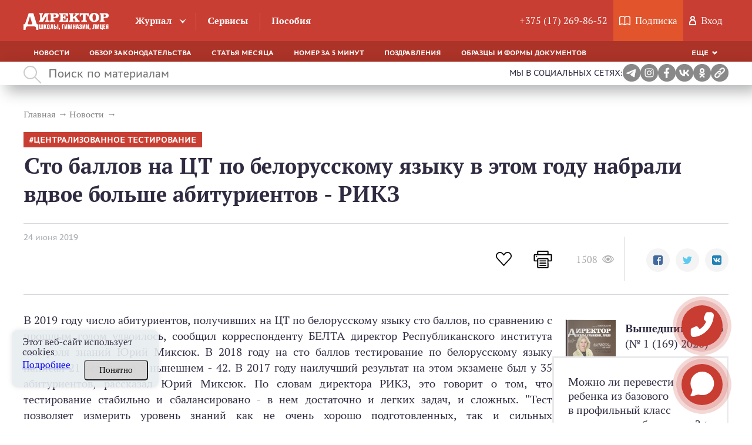

--- FILE ---
content_type: text/html; charset=UTF-8
request_url: https://edsh.by/statia/sto-ballov-na-ct-po-belorusskomu-yazyku-v-etom-godu-nabrali-vdvoe-bolshe-abiturientov-rikz
body_size: 30703
content:
<!DOCTYPE html><html lang="ru"><head><script type="text/javascript">!function(){var t=document.createElement("script");t.type="text/javascript",t.async=!0,t.src="https://vk.com/js/api/openapi.js?168",t.onload=function(){VK.Retargeting.Init("VK-RTRG-524397-9xnma"),VK.Retargeting.Hit()},document.head.appendChild(t)}();</script><noscript><img src="https://vk.com/rtrg?p=VK-RTRG-524397-9xnma" style="position:fixed; left:-999px;" alt=""/></noscript><meta charset="UTF-8"><title>Сто баллов на ЦТ по белорусскому языку в этом году набрали вдвое больше абитуриентов - РИКЗ</title><meta name="description" content="Читайте статью Сто баллов на ЦТ по белорусскому языку в этом году набрали вдвое больше абитуриентов - РИКЗ на сайте edsh.by. ✓Горячие темы. ✓Аналитика от экспертов. ⚡Переходите!"><meta name="keywords" content="Сто баллов на ЦТ по белорусскому языку в этом году набрали вдвое больше абитуриентов - РИКЗ"><meta name="robots" content="index,follow"><meta name="viewport" content="width=device-width, initial-scale=1"><meta http-equiv="X-UA-Compatible" content="ie=edge"><link rel="stylesheet" href="/themes/jurist/assets/css/common.css?id=aee6fba30fb0e9593eaf"><link rel="stylesheet" href="/themes/jurist/assets/css/desktop/common.css?id=89148961998a0602ba50"><link rel="stylesheet" href="/themes/jurist/assets/css/article-common.css?id=1c0680131e9a4b25b8af"><link rel="stylesheet" href="/themes/jurist/assets/css/article-desktop.css?id=2dc331073875092deac4"><link rel="icon" href="https://edsh.by/themes/jurist/assets/img/favicon.ico"><link rel="manifest" href="https://edsh.by/themes/jurist/assets/manifest.json" crossorigin="use-credentials"><meta name="mobile-web-app-capable" content="yes"><meta name="apple-mobile-web-app-capable" content="yes"><meta name="application-name" content="Журнал EDSH.BY"><meta name="apple-mobile-web-app-title" content="Журнал EDSH.BY"><meta name="theme-color" content="#c93e33"/><meta name="msapplication-navbutton-color" content="#c93e33"><meta name="apple-mobile-web-app-status-bar-style" content="#c93e33"><meta name="msapplication-starturl" content="/"><link rel="apple-touch-icon" sizes="72x72" href="https://edsh.by/themes/jurist/assets/img/pwa/logo.png"><meta name="msapplication-TileImage" content="https://edsh.by/themes/jurist/assets/img/pwa/logo.png"><meta name="msapplication-TileColor" content="#c93e33"><script type="application/ld+json">
            {
                "@context": "https://schema.org",
                "@type": "Article",
                "mainEntityOfPage": {
                    "@type": "WebPage",
                    "@id": "https://edsh.by/statia/sto-ballov-na-ct-po-belorusskomu-yazyku-v-etom-godu-nabrali-vdvoe-bolshe-abiturientov-rikz"
                },
                "headline": "Сто баллов на ЦТ по белорусскому языку в этом году набрали вдвое больше абитуриентов - РИКЗ",
                "description": "Читайте статью Сто баллов на ЦТ по белорусскому языку в этом году набрали вдвое больше абитуриентов - РИКЗ на сайте edsh.by. ✓Горячие темы. ✓Аналитика от экспертов. ⚡Переходите!",
                "image": "https://edsh.by/themes/jurist/assets/img/logo.png",
                "author": {
                    "type": "Person",
                    "name": "",
                    "url": "https://edsh.by/avtor/default"
                },
            "publisher": {
                "@type": "Organization",
                "name": "Редакция кластера Образование",
                "logo": {
                    "@type": "ImageObject",
                    "url": "https://edsh.by/themes/jurist/assets/img/logo.png"
                }
            },
            "datePublished": "2019-06-24"
            }
        </script><script type="application/ld+json">
        {
            "@context": "https://schema.org",
            "@type": "Product",
            "aggregateRating": {
                "@type": "AggregateRating",
                "bestRating": "5",
                "ratingCount": "18",
                "ratingValue": "4,8"
            },
            "name": "Сто баллов на ЦТ по белорусскому языку в этом году набрали вдвое больше абитуриентов - РИКЗ"
        }
    </script><script type="application/ld+json">
    {
        "@context": "https://schema.org",
        "@type": "BreadcrumbList",
        "itemListElement": [{
            "@type": "ListItem",
            "position": 1,
            "name": "Главная",
            "item": "https://edsh.by/"
        },{
                "@type": "ListItem",
                "position": 2,
                "name": "⚡Новости",
                "item": "https://edsh.by/rubrika/dajdzhest"
            },{
                "@type": "ListItem",
                "position": 3,
                "name": "Сто баллов на ЦТ по белорусскому языку в этом году набрали вдвое больше абитуриентов - РИКЗ"
            }]
    }
</script><meta name="google-site-verification" content="GNGdBEwc0HqZ4nNEStXwsShtgfWYUvxyU71VTko5Dr8" /></head><body class="wrapper page-portal  desktop" data-today="2026-01-24" data-sub-domain="portal" data-page-id="article"><div class="content"><div class="header-block" style="position: sticky; top: 0; z-index:4;"><header class="header-nav js-mainHeader"><div class="header-nav__top clearfix"><div class="header-container __header-top"><a href="https://edsh.by" class="logo  "><svg xmlns="http://www.w3.org/2000/svg" viewBox="0 0 459.6 90.4" class="logo__image"><path d="M441.1,1.4c6.4,0,11.1,1,14.1,3.1s4.5,5.3,4.5,9.6c0,4.4-1.5,7.6-4.5,9.6s-7.7,3.1-14.1,3.1h-8.8v9.8
            c0,1.8,0.2,2.9,0.7,3.3c0.5,0.4,1.5,0.6,3,0.6h2.6V47h-27.5v-6.5h2.3c1.6,0,2.6-0.2,3.1-0.6c0.5-0.4,0.7-1.5,0.7-3.3V11.7
            c0-1.8-0.2-2.9-0.7-3.3c-0.4-0.4-1.5-0.6-3.1-0.6h-2.3V1.4H441.1z M432.4,21.1h3c3.1,0,5.4-0.5,6.7-1.5c1.3-1,2-2.8,2-5.2
            c0-2.3-0.6-3.9-1.9-4.9c-1.2-1-3.4-1.4-6.5-1.4h-3.3L432.4,21.1L432.4,21.1z M355,24.2c0-7.5,2.3-13.5,7-17.8S373.2,0,381.4,0
            c8.2,0,14.7,2.1,19.4,6.4c4.7,4.3,7,10.2,7,17.8c0,7.5-2.3,13.4-7,17.7s-11.2,6.4-19.5,6.4c-8.2,0-14.7-2.1-19.3-6.4
            C357.3,37.6,355,31.7,355,24.2z M381.5,6.9c-3.1,0-5.3,1.4-6.7,4.1c-1.4,2.7-2.1,7.1-2.1,13.1c0,6.1,0.7,10.5,2.1,13.3
            c1.4,2.7,3.6,4.1,6.7,4.1s5.3-1.3,6.7-4.1c1.4-2.7,2.1-7.1,2.1-13.1c0-6.1-0.7-10.5-2.1-13.2C386.8,8.3,384.6,6.9,381.5,6.9z
             M317.9,8.5c-2.5,0-4.4,0.8-5.7,2.5c-1.3,1.7-2,4.2-2,7.4v0.2h-6.7V1.4h48v17.3h-6.7v-0.2c0-3.2-0.7-5.7-2-7.4s-3.3-2.6-5.8-2.6h-2
            v28.1c0,1.7,0.2,2.8,0.7,3.3c0.5,0.4,1.5,0.6,3.1,0.6h3.8V47h-30v-6.5h3.5c1.5,0,2.5-0.2,3-0.5c0.5-0.4,0.7-1.5,0.7-3.4V8.5H317.9z
             M270.3,1.4v6.5h-0.4c-1.5,0-2.4,0.2-2.9,0.6s-0.7,1.5-0.7,3.3V23L281,10.8c0.4-0.3,0.7-0.6,0.8-0.9c0.2-0.3,0.3-0.6,0.3-0.9
            c0-0.4-0.2-0.7-0.6-0.9s-1.1-0.3-2-0.3h-3.8V1.4h25.4v6.5h-2.3c-0.8,0-1.8,0.3-2.9,0.9s-2.3,1.4-3.6,2.5l-9.2,7.9l12.3,18.4
            c0.7,1.1,1.5,1.9,2.2,2.4s1.7,0.7,2.7,0.7h2.8V47h-28.2v-6.5h2.2c1.1,0,2-0.1,2.4-0.3c0.5-0.2,0.7-0.5,0.7-1c0-0.3,0-0.6-0.1-0.9
            c-0.1-0.3-0.2-0.5-0.4-0.8L273,27.4l-6.9,5.3v3.8c0,1.8,0.2,2.8,0.7,3.3c0.5,0.4,1.4,0.6,3,0.6h1.5V47h-26v-6.5h2.3
            c1.6,0,2.6-0.2,3.1-0.6c0.5-0.4,0.7-1.5,0.7-3.3V11.7c0-1.8-0.2-2.9-0.7-3.3c-0.4-0.4-1.5-0.6-3.1-0.6h-2.3V1.4H270.3z M240.3,1.4
            v17h-7.2c-0.5-2.2-1-3.9-1.5-5.2c-0.5-1.2-1.2-2.2-1.9-3c-0.9-0.9-1.9-1.5-3.2-1.8c-1.2-0.4-3.3-0.5-6-0.5h-1.4h-5.8v12.5h1.8
            c2.1,0,3.5-0.5,4.3-1.5s1.2-2.8,1.2-5.3v-0.4h5.7V34h-5.7c-0.1-3.2-0.5-5.2-1.2-6.2s-2.2-1.4-4.3-1.4h-1.8v14.2h8.1
            c3.1,0,5.3-0.2,6.5-0.6c1.2-0.4,2.1-1,2.7-1.9c0.7-1.1,1.3-2.4,1.7-4s0.7-3.5,0.8-5.9h7.5V47h-48.1v-6.5h2.3c1.5,0,2.5-0.2,3-0.5
            c0.5-0.4,0.7-1.4,0.7-3.1v-0.3V11.7c0-1.8-0.2-2.9-0.7-3.3c-0.4-0.4-1.5-0.6-3.1-0.6h-2.2V1.4H240.3z M171.3,1.4
            c6.4,0,11.1,1,14.1,3.1s4.5,5.3,4.5,9.6c0,4.4-1.5,7.6-4.5,9.6s-7.7,3.1-14.1,3.1h-8.8v9.8c0,1.8,0.2,2.9,0.7,3.3
            c0.5,0.4,1.5,0.6,3,0.6h2.6V47h-27.5v-6.5h2.3c1.6,0,2.6-0.2,3.1-0.6c0.5-0.4,0.7-1.5,0.7-3.3V11.7c0-1.8-0.2-2.9-0.7-3.3
            c-0.4-0.4-1.5-0.6-3.1-0.6h-2.3V1.4H171.3z M162.6,21.1h3c3.1,0,5.4-0.5,6.7-1.5s2-2.8,2-5.2c0-2.3-0.6-3.9-1.9-4.9
            c-1.2-1-3.4-1.4-6.5-1.4h-3.3V21.1z"/><path d="M89.9,37c0,1.6-0.3,2.6-0.7,3c-0.5,0.4-1.5,0.6-3,0.6h-2.6V47h6.3h13.7h1.9l17.7-32.7v22.3
            c0,1.8-0.2,2.9-0.7,3.3c-0.5,0.4-1.5,0.6-3.1,0.6h-2V47h20.1v-6.5h-2.2c-1.6,0-2.7-0.2-3.1-0.6c-0.5-0.4-0.7-1.5-0.7-3.3V11.7
            c0-1.7,0.2-2.8,0.7-3.2s1.5-0.6,3.1-0.6h2.2V1.4H115L98.2,32.1v-3.6l0,0V11.7c0-1.8,0.2-2.9,0.7-3.3c0.5-0.4,1.5-0.6,3-0.6h2.6V1.4
            h-20v6.5h1.6c1.6,0,2.6,0.2,3.1,0.6s0.7,1.5,0.7,3.3L89.9,37L89.9,37z"/><path d="M25,60.4h20.4c0.4-0.1,0.7-0.1,0.9-0.2c0.6-0.3,0.9-0.8,0.9-1.6c0-0.5,0-1.1-0.1-1.5c-0.1-0.5-0.2-1-0.3-1.4
            c-6.4-19.3-4.4-12.8-12-38.1c-7,24.4-5.3,18.9-11.2,37.1c-0.4,1-0.6,1.8-0.8,2.4c-0.1,0.6-0.2,1.1-0.2,1.6c0,0.6,0.4,1.1,1.3,1.4
            C24.2,60.2,24.6,60.3,25,60.4 M24.2,71.2c-4.2,0-7.4,1.3-9.6,3.8c-2.2,2.6-3.3,10.1-3.3,15v0.3H0v-3.8V70.3l0,0v-9.8l0,0v-0.2h4.2
            c1-0.2,1.9-0.7,2.7-1.5c1.2-1.1,2.2-2.9,3.1-5.4l18.2-52h24.9l16.2,51.9c1.1,3.4,2.1,5.5,3,6.2c0.5,0.4,1.2,0.7,2.1,0.9h5.8v0.2
            v9.8v16.2v3.8H69.1V90c0-4.9-1.1-12.4-3.4-14.9c-2.2-2.6-5.5-3.9-9.7-3.9C45.5,71.2,34.8,71.2,24.2,71.2z"/><path d="M458,60.9h-5.6c-6.2,0-8.6,0.9-8.6,6.2v2.5c0,3,0.8,4.7,2.8,5.5l-3.2,10h5.6l2.6-9.3h0.8V85h5.6L458,60.9
            L458,60.9z M452.4,71.5h-1.3c-1.3,0-1.7-0.4-1.7-1.8v-2.9c0-1.4,0.4-1.7,1.7-1.7h1.3V71.5z M430.5,60.9V85h11.1v-4.3h-5.5v-6.3h4.7
            v-4.1h-4.7V65h5v-4.3h-10.6V60.9z M418.2,60.9h-5.6V85h10.6v4.8h5.1v-9.1h-1.5V60.9h-5.6v19.9h-2.9V60.9H418.2z M393.4,60.9V85h6.7
            l4.3-15.6L403.9,85h5.1V60.9h-6.6l-4.3,16l0.4-16H393.4z M375.7,60.9v15.8c0,2.2-0.4,3.3-2,3.3c-0.8,0-1.3,0-1.7-0.2V85
            c0.9,0.2,1.7,0.3,2.9,0.3c4.4,0,6.4-3.3,6.4-8.6V65.2h2.9V85h5.6V60.9H375.7z M356.5,85h2.1v0.5c0,1.4-0.7,2.1-2.1,2.2v2.6
            c3.3-0.2,5-1.7,5-5V80h-5V85z M337.4,60.9V85h6.7l4.3-15.6L347.9,85h5.1V60.9h-6.6l-4.3,16l0.4-16H337.4z M318.2,60.9V85h6.7
            l4.3-15.6L328.7,85h5.1V60.9h-6.6l-4.3,16l0.4-16H318.2z M306.3,67.9v-1.5c0-1.3,0.4-1.7,1.4-1.7c1.1,0,1.4,0.4,1.4,1.7v2.1
            c0,1.7-0.3,2.1-2.4,2.1h-1.9v3.9h2c1.9,0,2.4,0.3,2.4,1.9v3.3c0,1.4-0.3,1.7-1.4,1.7s-1.4-0.4-1.4-1.7V77h-5.3v2.6
            c0,4.7,1.6,5.8,6.8,5.8c5.2,0,6.8-1.1,6.8-5.8v-3c0-2.7-0.8-3.9-3.3-4.3c2.4-0.4,3-1.5,3-3.9v-1.9c0-4.7-1.4-5.8-6.5-5.8
            c-5,0-6.5,1.1-6.5,5.8V68L306.3,67.9L306.3,67.9z M289.7,75.1l1.3-11.4l1.2,11.4H289.7z M286.5,60.9L282.9,85h5.6l0.6-5.9h3.6
            l0.6,5.9h5.8l-3.7-24.1H286.5z M272,60.9h-5.6V85h5.6V74.5h2.9V85h5.6V60.9h-5.6v9.3H272V60.9z M240.1,60.9V85h4.8l-0.4-20.4
            l3.6,20.4h6.2l3.7-20.4L257.8,85h5.1V60.9h-8l-3.4,19l-3.2-19H240.1z M220.9,60.9V85h6.7l4.3-15.6L231.4,85h5.1V60.9H230l-4.3,16
            l0.4-16H220.9z M207.9,60.9V85h5.6V65.2h5.3v-4.3C218.8,60.9,207.9,60.9,207.9,60.9z M191.2,85h2.1v0.5c0,1.4-0.7,2.1-2.1,2.2v2.6
            c3.3-0.2,5-1.7,5-5V80h-5V85z M187.5,60.9h-5.6V85h5.6V60.9z M170.4,60.9h-5.6V85h5.6c6.1,0,8.5-0.9,8.5-6.2v-2.5
            c0-4.8-2.1-6.1-7.6-6.1h-0.9V60.9z M170.4,74.5h1.3c1.3,0,1.6,0.3,1.6,1.7v2.9c0,1.4-0.4,1.7-1.6,1.7h-1.3V74.5z M147,60.9v15.8
            c0,2.2-0.4,3.3-2,3.3c-0.8,0-1.3,0-1.7-0.2V85c0.9,0.2,1.7,0.3,2.9,0.3c4.4,0,6.4-3.3,6.4-8.6V65.2h2.9V85h5.6V60.9H147z M134,64.9
            c1.2,0,1.5,0.4,1.5,1.7v12.8c0,1.4-0.3,1.7-1.5,1.7s-1.5-0.4-1.5-1.7V66.6C132.5,65.2,132.8,64.9,134,64.9z M134,60.6
            c-6,0-7.3,1.3-7.3,6.8v11.2c0,5.6,1.4,6.8,7.3,6.8c6,0,7.3-1,7.3-6.8V67.4C141.3,61.9,139.9,60.6,134,60.6z M115.2,60.9h-5.6V85
            h5.6V74l4.3,11h5.8L120,72.2l4.6-11.3h-5.7l-3.6,10.4V60.9H115.2z M89.1,60.9h-5.5V85H106V60.9h-5.5v19.9h-3V60.9H92v19.9h-3
            L89.1,60.9L89.1,60.9z"/></svg></a><div class="header-nav__top__left"><nav><ul class="main-nav"><li class="main-nav__item __tr-bg arrow "><a href="https://edsh.by/zhurnal"
                                       class="main-nav__link">Журнал</a><ul class="dropdown-nav"><li class="dropdown-nav__item"><a href="https://edsh.by/zhurnal/rubrika/slovo-redaktora"
                                                           class="dropdown-nav__link __tr-bg __tr-cl">Слово редактора</a></li><li class="dropdown-nav__item"><a href="https://edsh.by/zhurnal/rubrika/organajzer-direktora"
                                                           class="dropdown-nav__link __tr-bg __tr-cl">Органайзер директора</a></li><li class="dropdown-nav__item"><a href="https://edsh.by/zhurnal/rubrika/normativnye-dokumenty"
                                                           class="dropdown-nav__link __tr-bg __tr-cl">Нормативные документы</a></li><li class="dropdown-nav__item"><a href="https://edsh.by/zhurnal/rubrika/finansy-shkoly"
                                                           class="dropdown-nav__link __tr-bg __tr-cl">Финансы</a></li><li class="dropdown-nav__item"><a href="https://edsh.by/zhurnal/rubrika/intervyu"
                                                           class="dropdown-nav__link __tr-bg __tr-cl">Интервью</a></li><li class="dropdown-nav__item"><a href="https://edsh.by/zhurnal/rubrika/tekushchaya-deyatelnost"
                                                           class="dropdown-nav__link __tr-bg __tr-cl">Текущая деятельность</a></li><li class="dropdown-nav__item"><a href="https://edsh.by/zhurnal/rubrika/stavim-problemu"
                                                           class="dropdown-nav__link __tr-bg __tr-cl">Ставим проблему</a></li><li class="dropdown-nav__item"><a href="https://edsh.by/zhurnal/rubrika/ohrana-truda"
                                                           class="dropdown-nav__link __tr-bg __tr-cl">Охрана труда</a></li><li class="dropdown-nav__item"><a href="https://edsh.by/zhurnal/rubrika/kadry-i-deloproizvodstvo"
                                                           class="dropdown-nav__link __tr-bg __tr-cl">Кадры и делопроизводство</a></li><li class="dropdown-nav__item"><a href="https://edsh.by/zhurnal/rubrika/vopros-otvet"
                                                           class="dropdown-nav__link __tr-bg __tr-cl">Вопрос — Ответ</a></li><li class="dropdown-nav__item"><a href="https://edsh.by/zhurnal/rubrika/iskusstvo-upravleniya"
                                                           class="dropdown-nav__link __tr-bg __tr-cl">Менеджмент</a></li><li class="dropdown-nav__item"><a href="https://edsh.by/zhurnal/rubrika/formy-dokumentov"
                                                           class="dropdown-nav__link __tr-bg __tr-cl">Формы документов</a></li><li class="dropdown-nav__item"><a href="https://edsh.by/zhurnal/rubrika/kruglyj-stol"
                                                           class="dropdown-nav__link __tr-bg __tr-cl">Круглый стол</a></li><li class="dropdown-nav__item"><a href="https://edsh.by/zhurnal/rubrika/vopros-mesyaca"
                                                           class="dropdown-nav__link __tr-bg __tr-cl">Вопрос месяца</a></li><li class="dropdown-nav__item"><a href="https://edsh.by/zhurnal/rubrika/goryachaya-liniya"
                                                           class="dropdown-nav__link __tr-bg __tr-cl">Прямая линия с экспертом</a></li><li class="dropdown-nav__item"><a href="https://edsh.by/zhurnal/rubrika/trudovye-otnosheniya"
                                                           class="dropdown-nav__link __tr-bg __tr-cl">Трудовые отношения</a></li><li class="dropdown-nav__item"><a href="https://edsh.by/zhurnal/rubrika/esli-ya-byl"
                                                           class="dropdown-nav__link __tr-bg __tr-cl">Если бы я был...</a></li><li class="dropdown-nav__item"><a href="https://edsh.by/zhurnal/rubrika/aktualnyj-kommentarij"
                                                           class="dropdown-nav__link __tr-bg __tr-cl">Актуальный комментарий</a></li><li class="dropdown-nav__item"><a href="https://edsh.by/zhurnal/rubrika/k-vam-prishla-proverka"
                                                           class="dropdown-nav__link __tr-bg __tr-cl">К вам пришла проверка</a></li><li class="dropdown-nav__item"><a href="https://edsh.by/zhurnal/rubrika/sudebnaya-praktika"
                                                           class="dropdown-nav__link __tr-bg __tr-cl">Судебная практика</a></li><li class="dropdown-nav__item"><a href="https://edsh.by/zhurnal/rubrika/u-nas-v-gostyah"
                                                           class="dropdown-nav__link __tr-bg __tr-cl">У нас в гостях</a></li></ul></li><li class="main-nav__item __tr-bg  "><a href="/services"
                                       class="main-nav__link">Сервисы</a></li><li class="main-nav__item __tr-bg  "><a href="/posobie"
                                       class="main-nav__link">Пособия</a></li></ul></nav></div><div class="user-activity"><div class="user-activity__item __tr-bg"><a href="tel:+375172698652"
               class="user-activity__link"> +375 (17) 269-86-52</a></div><div class="user-activity__item __subscription __tr-bg"><svg fill="#fff" class="user-activity__svg _book" xmlns="http://www.w3.org/2000/svg" viewBox="0 0 19 16"><path
                d="M5.3 0C3.6 0 2 0.6 0.3 1.8 0.1 1.9 0 2.2 0 2.4v12.9c0 0.3 0.2 0.5 0.4 0.7C0.6 16 0.9 16 1.2 15.8c2.1-1.8 4.6-2 8 0.1 0.2 0.1 0.5 0.1 0.7 0 1.7-1.1 2.9-1.5 4.1-1.5 1.2 0 2.3 0.5 4 1.5 0.4 0.3 1.1-0.1 1.1-0.6 0-5.9 0-7 0-12.9 0-0.2-0.1-0.5-0.3-0.6C17.2 0.6 15.5 0 13.9 0c-1.5 0-3 0.5-4.4 1.5C8.1 0.7 6.8 0 5.3 0L5.3 0zM5.3 1.5c1.2 0 2.4 0.4 3.5 1.3v11.3c-2.8-1.4-5.3-1.4-7.4-0.2V2.8C2.8 1.9 4.1 1.5 5.3 1.5zM13.9 1.5c1.2 0 2.4 0.5 3.7 1.4 0 4.9 0 6.8 0 11.3 -1.3-0.7-2.5-1.2-3.6-1.2 -1.2 0-2.4 0.5-3.8 1.2V2.8C11.4 2.1 12.7 1.5 13.9 1.5L13.9 1.5z"/></svg><a href="https://edsh.by/podpiska" class="user-activity__link"><span class="user-activity__link-text">Подписка</span></a><span class="user-activity__link-effect"></span></div><div class="user-activity__item __tr-bg"><svg class="user-activity__svg _user" fill="#fff" xmlns="http://www.w3.org/2000/svg" viewBox="0 0 12 16"><path
                    d="M8.9 6.7C9.6 6 10 5.1 10 4c0-2.2-1.8-4-4-4C3.8 0 2 1.8 2 4c0 1.1 0.4 2 1.1 2.7C1.3 7.8 0 9.7 0 12v4c0 0 3.2 0 6.2 0 2.9 0 5.7 0 5.7 0v-4C12 9.7 10.7 7.8 8.9 6.7zM6 2c1.1 0 2 0.9 2 2 0 1.1-0.9 2-2 2 0 0 0 0 0 0s0 0 0 0C4.9 6 4 5.1 4 4 4 2.9 4.9 2 6 2zM10 14c0 0-1.9 0-3.9 0 -2 0-4.1 0-4.1 0v-1.8C2 9.9 3.8 8 6 8c2.2 0 4 1.9 4 4.2V14z"/></svg><div class="user-activity__link" id="custom-modal" data-modal-link="account" data-active-tab="auth">
                Вход
            </div></div></div></div></div><div class="header-nav__bottom"><div class="header-container __header-bottom"><div class="responsive-menu _bottom-menu"><ul class="responsive-menu__list"><li class="responsive-menu__item "><a
                                href="https://edsh.by/rubrika/dajdzhest"
                                class="responsive-menu__link "
                                >
                            Новости
                        </a></li><li class="responsive-menu__item "><a
                                href="https://edsh.by/rubrika/obzor-zakonodatelstva"
                                class="responsive-menu__link "
                                >
                            Обзор законодательства
                        </a></li><li class="responsive-menu__item "><a
                                href="https://edsh.by/rubrika/statya-mesyaca"
                                class="responsive-menu__link "
                                >
                            Статья месяца
                        </a></li><li class="responsive-menu__item "><a
                                href="https://edsh.by/rubrika/nomer-za-5-minut"
                                class="responsive-menu__link "
                                >
                            Номер за 5 минут
                        </a></li><li class="responsive-menu__item "><a
                                href="https://edsh.by/rubrika/pozdravlenija"
                                class="responsive-menu__link "
                                >
                            Поздравления
                        </a></li><li class="responsive-menu__item "><a
                                href="https://edsh.by/rubrika/obrazcy-i-formy-dokumentov"
                                class="responsive-menu__link "
                                >
                            Образцы и формы документов
                        </a></li><li class="responsive-menu__item "><a
                                href="https://edsh.by/rubrika/tematicheskie-podborki"
                                class="responsive-menu__link "
                                >
                            Тематические подборки
                        </a></li><li class="responsive-menu__item "><a
                                href="https://edsh.by/rubrika/otzyvy"
                                class="responsive-menu__link "
                                >
                            Отзывы
                        </a></li><li class="responsive-menu__item "><a
                                href="https://edsh.by/rubrika/gotovye-resheniya"
                                class="responsive-menu__link "
                                >
                            Готовые решения
                        </a></li></ul><div class="responsive-menu__dropdown _hidden dropdown responsive-menu__link __tr-bg js-responsiveMenuTitle"><a href="#" class="dropdown__selected _arrow-down"> Еще </a><ul class="dropdown__list js-dropdownList"></ul></div></div></div></div></header><div class="search " ><div class="search__container"><svg class="search__icon" fill="#aaabac" xmlns="http://www.w3.org/2000/svg" width="31" height="31" viewBox="0 0 31 31"><path d="M11.5 0a11.5 11.5 0 0 1 8.8 18.9l10.4 10.4-1.4 1.4-10.4-10.4A11.5 11.5 0 1 1 11.5 0zM2 11.5a9.5 9.5 0 1 0 19 0 9.5 9.5 0 0 0-19 0z"/></svg><input class="search__input" maxlength="350" type="text" placeholder="Поиск по материалам" value=""><div class="search__input__clean"  style="display: none;" ></div></div><div class="social-links"><span>Мы в социальных сетях:</span><a href="https://t.me/joinchat/M1Ln2_-hbjZiZmMy" target="_blank"><img src="https://edsh.by/themes/jurist/assets/img/social/TG.png" alt="telegram"/></a><a href="https://www.instagram.com/edsh_by/" target="_blank"><img src="https://edsh.by/themes/jurist/assets/img/social/insta.png" alt="instagram"/></a><a href="https://www.facebook.com/zhurnaldir/" target="_blank"><img src="https://edsh.by/themes/jurist/assets/img/social/Fb.png" alt="facebook"/></a><a href="https://vk.com/clubdsh2" target="_blank"><img src="https://edsh.by/themes/jurist/assets/img/social/VK.png" alt="vkontakte"/></a><a href="https://ok.ru/zhurnaldir" target="_blank"><img src="https://edsh.by/themes/jurist/assets/img/social/OK.png" alt="OK.RU"/></a><!-- <span id="download-app"><img src="https://edsh.by/themes/jurist/assets/img/social/downloading.png" alt="download-app"/></span> --><span id="self__link"><img src="https://edsh.by/themes/jurist/assets/img/social/link.jpeg" alt="link"/></span><span id="self__link__span" style="opacity: 0;" >Ссылка скопирована!</span></div></div><div class="search__history"><span class="search__history__item"><img class="search__history__item__img" src="https://edsh.by/themes/jurist/assets/img/searchHistory.png" alt="История поиска"><span class="search__history__item__span"></span></span><span class="search__history__item"><img class="search__history__item__img" src="https://edsh.by/themes/jurist/assets/img/searchHistory.png" alt="История поиска"><span class="search__history__item__span"></span></span><span class="search__history__item"><img class="search__history__item__img" src="https://edsh.by/themes/jurist/assets/img/searchHistory.png" alt="История поиска"><span class="search__history__item__span"></span></span><span class="search__history__item"><img class="search__history__item__img" src="https://edsh.by/themes/jurist/assets/img/searchHistory.png" alt="История поиска"><span class="search__history__item__span"></span></span><span class="search__history__item"><img class="search__history__item__img" src="https://edsh.by/themes/jurist/assets/img/searchHistory.png" alt="История поиска"><span class="search__history__item__span"></span></span></div></div><main class="container _page"><ul class="breadcrumbs _article" itemscope itemtype="http://schema.org/BreadcrumbList"><li class="breadcrumbs__item" itemprop="itemListElement" itemscope itemtype="http://schema.org/ListItem"><a  href="https://edsh.by "
               class="breadcrumbs__link __tr-cl"
               itemprop="item"
               itemtype="http://schema.org/Thing"
            ><span itemprop="name">Главная</span><meta itemprop="position" content="1" /></a></li><li class="breadcrumbs__item" itemprop="itemListElement" itemscope itemtype="http://schema.org/ListItem"><a  href="https://edsh.by/rubrika/dajdzhest "
               class="breadcrumbs__link __tr-cl"
               itemprop="item"
               itemtype="http://schema.org/Thing"
            ><span itemprop="name">Новости</span><meta itemprop="position" content="2" /></a></li></ul><article class="article-lead "><div class="article-lead__col"><ul class="tags _bg _red article-lead__tags"><li class="tags__item " ><a class="tags__link __tr-bg __tr-cl __tr-bg" href="https://edsh.by/tag/centralizovannoe-testirovanie">централизованное тестирование</a></li></ul><h1 class="article-lead__title _scroll-top-trigger">Сто баллов на ЦТ по белорусскому языку в этом году набрали вдвое больше абитуриентов - РИКЗ</h1><div class="article-lead__details"><div class="article-lead__details-left"><time class="article-lead__date" datetime="2019-06-24 17:32:00">
                        24 июня 2019
                    </time></div><div class="article-lead__details-right"><div class="like__wrapper tooltip__wrapper"><button class="like-btn " data-id="168"></button><div class="tooltip__text like">Нравится</div><div class="like-count"></div></div><button class="print print__article _send_analytic_click_print"><svg class='print__img __tr-fill' id="SvgjsSvg1011" xmlns="http://www.w3.org/2000/svg" version="1.1" xmlns:xlink="http://www.w3.org/1999/xlink" xmlns:svgjs="http://svgjs.com/svgjs" width="32" height="32" viewBox="0 0 32 32"><title>Rounded Rectangle 2 copy 5</title><desc>Created with Avocode.</desc><defs id="SvgjsDefs1012"></defs><path id="SvgjsPath1013" d="M1190.11 93.9983L1186 93.9983L1186 89.9983C1186 88.9526 1185.1 87.998 1184.07 87.998L1167.98 87.998C1166.96 87.998 1166 88.9526 1166 89.9983L1166 93.9983L1161.9 93.9983C1160.8500000000001 93.9983 1160 94.8223 1160 95.8374L1160 105.164C1160 106.18 1160.84 107.004 1161.89 107.004L1166 106.998L1166 116.998C1166 118.039 1167.01 118.99900000000001 1168.07 118.99900000000001L1183.95 118.99900000000001C1184.99 118.99900000000001 1186 118.03900000000002 1186 116.998L1185.91 106.998L1190.1100000000001 107.004C1191.15 107.004 1192.0000000000002 106.18 1192.0000000000002 105.164L1192.0000000000002 95.8374C1192.0000000000002 94.8223 1191.1500000000003 93.9983 1190.1100000000001 93.9983ZM1186 104.998L1186 102.998C1186 101.958 1185.04 100.998 1184 100.998L1168 100.998C1166.96 100.998 1166 101.958 1166 102.998L1166 104.998L1162 104.998L1162 95.998L1190 95.998L1190 104.998ZM1184.08 117.01L1168 117.01L1167.99 102.988L1184 102.988ZM1168.01 89.9881L1184.01 89.9881L1184 93.9983L1168 93.9983ZM1170 105.999C1170 106.551 1170.45 106.999 1171 106.999L1181 106.999C1181.55 106.999 1182 106.551 1182 105.999C1182 105.44699999999999 1181.55 104.999 1181 104.999L1171 104.999C1170.45 104.999 1170 105.44699999999999 1170 105.999ZM1170 109.999C1170 110.551 1170.45 110.999 1171 110.999L1181 110.999C1181.55 110.999 1182 110.551 1182 109.999C1182 109.44699999999999 1181.55 108.999 1181 108.999L1171 108.999C1170.45 108.999 1170 109.44699999999999 1170 109.999ZM1164 97.9994C1164 98.5513 1164.45 98.99929999999999 1165 98.99929999999999C1165.55 98.99929999999999 1166 98.5513 1166 97.9994C1166 97.4469 1165.55 96.999 1165 96.999C1164.45 96.999 1164 97.4469 1164 97.9994ZM1170 113.999C1170 114.551 1170.45 114.999 1171 114.999L1181 114.999C1181.55 114.999 1182 114.551 1182 113.999C1182 113.44699999999999 1181.55 112.999 1181 112.999L1171 112.999C1170.45 112.999 1170 113.44699999999999 1170 113.999Z " fill-opacity="1" transform="matrix(1,0,0,1,-1160,-87)"></path></svg></button><div class='post-stats _large' itemscope itemtype="http://schema.org/InteractionCounter"><span class="post-stats__item post-stats__item_view __tr-cl" itemprop="userInteractionCount" content="1508"> 1508
                <svg class='post-stats__ico __tr-fill' id="SvgjsSvg1000" xmlns="http://www.w3.org/2000/svg" version="1.1" xmlns:xlink="http://www.w3.org/1999/xlink" xmlns:svgjs="http://svgjs.com/svgjs" width="20" height="13" viewBox="0 0 20 13"><title>Shape 1 copy 6</title><desc>Created with Avocode.</desc><defs id="SvgjsDefs1001"></defs><path id="SvgjsPath1007" d="M1283.91 102.278C1282.3600000000001 98.52590000000001 1278.38 96.00590000000001 1274 96.00590000000001C1269.62 96.00590000000001 1265.64 98.52590000000001 1264.09 102.27700000000002L1264 102.49900000000001L1264.09 102.72200000000001C1265.6399999999999 106.47200000000001 1269.62 108.992 1274 108.992C1278.38 108.992 1282.36 106.47200000000001 1283.91 102.72200000000001L1284 102.49900000000001ZM1274 107.199C1271.37 107.199 1269.22 105.092 1269.22 102.499C1269.22 99.9075 1271.3700000000001 97.7987 1274 97.7987C1276.63 97.7987 1278.78 99.9075 1278.78 102.499C1278.78 105.092 1276.6299999999999 107.199 1274 107.199ZM1265.3 102.499C1266.24 100.39 1268.08 98.74709999999999 1270.32 97.87559999999999C1268.9199999999998 98.9524 1268.03 100.62299999999999 1268.03 102.499C1268.03 104.375 1268.92 106.04599999999999 1270.32 107.12299999999999C1268.08 106.252 1266.24 104.60799999999999 1265.3 102.499ZM1277.68 107.123C1279.0800000000002 106.046 1279.97 104.375 1279.97 102.49900000000001C1279.97 100.62500000000001 1279.08 98.9535 1277.68 97.87610000000001C1279.92 98.7471 1281.76 100.39000000000001 1282.7 102.49900000000001C1281.75 104.608 1279.92 106.25200000000001 1277.68 107.123ZM1276.81 102.499C1276.81 104.02799999999999 1275.55 105.267 1274 105.267C1272.45 105.267 1271.19 104.02799999999999 1271.19 102.499C1271.19 100.97 1272.45 99.7311 1274 99.7311C1275.55 99.7311 1276.81 100.97 1276.81 102.499Z " fill-opacity="1" transform="matrix(1,0,0,1,-1264,-96)"></path></svg></span></div><div class='post-stats _comments _large' itemscope itemtype="http://schema.org/InteractionCounter"><span class="disqus-comment-count post-stats__item post-stats__item_comments __tr-cl" data-disqus-identifier="168"></span><svg
        class="comment-icon post-stats__ico __tr-fill"
        xmlns="http://www.w3.org/2000/svg"
        width="20"
        height="17"
        viewBox="0 0 20 17"><path fill="#a9afb3" d="M2 0h16a2 2 0 0 1 2 2v9a2 2 0 0 1-2 2H8l-4 4v-4H2a2 2 0 0 1-2-2V2C0 .9.9 0 2 0zm2.34 6.16a1.21 1.21 0 1 0 2.33.67 1.21 1.21 0 0 0-2.33-.67zm5 0a1.21 1.21 0 1 0 2.33.67 1.21 1.21 0 0 0-2.34-.67zm5 0a1.2 1.2 0 1 0 2.33.67 1.2 1.2 0 1 0-2.33-.68z"/></svg></div><div class="social-likes _send_analytic_click_social"><div data-service="facebook" title="Share link on Facebook"></div><div data-service="twitter" title="Share link on Twitter"></div><div data-service="vkontakte" title="Share link on Vkontakte"></div></div></div></div></div></article><article class="article" data-article-id="168"><div class="article__main-container"><div class="article__main"><article class="wysiwyg " data-user=><p>В 2019 году число абитуриентов, получивших на ЦТ по белорусскому языку сто баллов, по сравнению с прошлым годом удвоилось, сообщил корреспонденту БЕЛТА директор Республиканского института контроля знаний Юрий Миксюк. В 2018 году на сто баллов тестирование по белорусскому языку написал 21 человек, а в нынешнем - 42. В 2017 году наилучший результат на этом экзамене был у 35 абитуриентов, рассказал Юрий Миксюк. По словам директора РИКЗ, это говорит о том, что тестирование стабильно и сбалансировано - в нем достаточно и легких задач, и сложных. "Тест позволяет измерить уровень знаний как не очень хорошо подготовленных, так и сильных абитуриентов", - добавил Юрий Миксюк. Централизованное тестирование в Беларуси стартовало 11 июня с ЦТ по белорусскому языку. Всего на ЦТ зарегистрировались 76 тыс. 888 человек. Они будут сдавать 258,3 тыс. тестов по учебным предметам. Следующее ЦТ - по физике - пройдет 25 июня.</p><p>Источник: <a href="https://www.belta.by" target="_blank">БелТА</a></p></article></div><div class="article__side"><div class="last-journal"><div class="last-journal__head"><a href="https://edsh.by/zhurnal/number/1-169" class="journal__link"><div class="journal__cover hvr-float"><img src="https://edsh.by/storage/app/uploads/public/696/75a/85b/69675a85b2dbe733715181.jpg" alt="" title=""></div><div class="journal__title __tr-cl">Вышедший номер</div><div class="journal__text __tr-cl">(№ 1 (169) 2026)</div></a></div><div class="last-journal__main"><div class="last-journal__item"><a href="https://edsh.by/zhurnal/statia/mozhno-li-perevesti-rebenka-iz-bazovogo-v-profilnyj-klass-v-seredine-uchebnogo-goda-" class="last-journal__item-title __tr-cl">
                            Можно ли перевести ребенка  из базового в профильный класс в середине учебного года?
                        </a>
                        /
                                                                                            <a class="last-journal__author __tr-cl"  href="https://edsh.by/avtor/aleksandra-morozova">Александра Морозова</a></div><div class="last-journal__item"><a href="https://edsh.by/zhurnal/statia/obrazec-dolzhnostnoj-instrukcii-pedagoga-dopolnitelnogo-obrazovaniya" class="last-journal__item-title __tr-cl">
                            Образец должностной инструкции педагога дополнительного образования
                        </a>
                        /
                                                            </div><div class="last-journal__item"><a href="https://edsh.by/zhurnal/statia/attestaciya-rabochih-mest-novyj-poryadok-kontrolya-s-2026-goda" class="last-journal__item-title __tr-cl">
                            Аттестация рабочих мест: новый порядок контроля  с 2026 года
                        </a>
                        /
                                                                                            <a class="last-journal__author __tr-cl"  href="https://edsh.by/avtor/kulikov-sergej">Куликов Сергей</a></div></div></div><div class="banner-place"><a href="https://clck.ru/3Fv7SX" class="banner-place__link" target="_blank"><img class="banner-place__img" src="https://edsh.by/storage/app/uploads/public/679/245/fed/679245fed2ada674946986.png" alt="" title=""></a></div></div></div><div class="article__bottom
                 _has-tags                 "><ul class="tags _bg _purple article__tags"><li class="tags__item " ><a class="tags__link __tr-bg __tr-cl __tr-bg" href="https://edsh.by/tag/centralizovannoe-testirovanie">централизованное тестирование</a></li></ul></div><div class="article__bottom-buttons"><button class="print print__article _send_analytic_click_print"><svg class='print__img __tr-fill' id="SvgjsSvg1011" xmlns="http://www.w3.org/2000/svg" version="1.1" xmlns:xlink="http://www.w3.org/1999/xlink" xmlns:svgjs="http://svgjs.com/svgjs" width="32" height="32" viewBox="0 0 32 32"><title>Rounded Rectangle 2 copy 5</title><desc>Created with Avocode.</desc><defs id="SvgjsDefs1012"></defs><path id="SvgjsPath1013" d="M1190.11 93.9983L1186 93.9983L1186 89.9983C1186 88.9526 1185.1 87.998 1184.07 87.998L1167.98 87.998C1166.96 87.998 1166 88.9526 1166 89.9983L1166 93.9983L1161.9 93.9983C1160.8500000000001 93.9983 1160 94.8223 1160 95.8374L1160 105.164C1160 106.18 1160.84 107.004 1161.89 107.004L1166 106.998L1166 116.998C1166 118.039 1167.01 118.99900000000001 1168.07 118.99900000000001L1183.95 118.99900000000001C1184.99 118.99900000000001 1186 118.03900000000002 1186 116.998L1185.91 106.998L1190.1100000000001 107.004C1191.15 107.004 1192.0000000000002 106.18 1192.0000000000002 105.164L1192.0000000000002 95.8374C1192.0000000000002 94.8223 1191.1500000000003 93.9983 1190.1100000000001 93.9983ZM1186 104.998L1186 102.998C1186 101.958 1185.04 100.998 1184 100.998L1168 100.998C1166.96 100.998 1166 101.958 1166 102.998L1166 104.998L1162 104.998L1162 95.998L1190 95.998L1190 104.998ZM1184.08 117.01L1168 117.01L1167.99 102.988L1184 102.988ZM1168.01 89.9881L1184.01 89.9881L1184 93.9983L1168 93.9983ZM1170 105.999C1170 106.551 1170.45 106.999 1171 106.999L1181 106.999C1181.55 106.999 1182 106.551 1182 105.999C1182 105.44699999999999 1181.55 104.999 1181 104.999L1171 104.999C1170.45 104.999 1170 105.44699999999999 1170 105.999ZM1170 109.999C1170 110.551 1170.45 110.999 1171 110.999L1181 110.999C1181.55 110.999 1182 110.551 1182 109.999C1182 109.44699999999999 1181.55 108.999 1181 108.999L1171 108.999C1170.45 108.999 1170 109.44699999999999 1170 109.999ZM1164 97.9994C1164 98.5513 1164.45 98.99929999999999 1165 98.99929999999999C1165.55 98.99929999999999 1166 98.5513 1166 97.9994C1166 97.4469 1165.55 96.999 1165 96.999C1164.45 96.999 1164 97.4469 1164 97.9994ZM1170 113.999C1170 114.551 1170.45 114.999 1171 114.999L1181 114.999C1181.55 114.999 1182 114.551 1182 113.999C1182 113.44699999999999 1181.55 112.999 1181 112.999L1171 112.999C1170.45 112.999 1170 113.44699999999999 1170 113.999Z " fill-opacity="1" transform="matrix(1,0,0,1,-1160,-87)"></path></svg><span class="print__text __tr-cl">Распечатать</span></button><div class='post-stats' itemscope itemtype="http://schema.org/InteractionCounter"><span class="post-stats__item post-stats__item_view __tr-cl" itemprop="userInteractionCount" content="1508"> 1508
                    <svg class='post-stats__ico __tr-fill' id="SvgjsSvg1000" xmlns="http://www.w3.org/2000/svg" version="1.1" xmlns:xlink="http://www.w3.org/1999/xlink" xmlns:svgjs="http://svgjs.com/svgjs" width="20" height="13" viewBox="0 0 20 13"><title>Shape 1 copy 6</title><desc>Created with Avocode.</desc><defs id="SvgjsDefs1001"></defs><path id="SvgjsPath1007" d="M1283.91 102.278C1282.3600000000001 98.52590000000001 1278.38 96.00590000000001 1274 96.00590000000001C1269.62 96.00590000000001 1265.64 98.52590000000001 1264.09 102.27700000000002L1264 102.49900000000001L1264.09 102.72200000000001C1265.6399999999999 106.47200000000001 1269.62 108.992 1274 108.992C1278.38 108.992 1282.36 106.47200000000001 1283.91 102.72200000000001L1284 102.49900000000001ZM1274 107.199C1271.37 107.199 1269.22 105.092 1269.22 102.499C1269.22 99.9075 1271.3700000000001 97.7987 1274 97.7987C1276.63 97.7987 1278.78 99.9075 1278.78 102.499C1278.78 105.092 1276.6299999999999 107.199 1274 107.199ZM1265.3 102.499C1266.24 100.39 1268.08 98.74709999999999 1270.32 97.87559999999999C1268.9199999999998 98.9524 1268.03 100.62299999999999 1268.03 102.499C1268.03 104.375 1268.92 106.04599999999999 1270.32 107.12299999999999C1268.08 106.252 1266.24 104.60799999999999 1265.3 102.499ZM1277.68 107.123C1279.0800000000002 106.046 1279.97 104.375 1279.97 102.49900000000001C1279.97 100.62500000000001 1279.08 98.9535 1277.68 97.87610000000001C1279.92 98.7471 1281.76 100.39000000000001 1282.7 102.49900000000001C1281.75 104.608 1279.92 106.25200000000001 1277.68 107.123ZM1276.81 102.499C1276.81 104.02799999999999 1275.55 105.267 1274 105.267C1272.45 105.267 1271.19 104.02799999999999 1271.19 102.499C1271.19 100.97 1272.45 99.7311 1274 99.7311C1275.55 99.7311 1276.81 100.97 1276.81 102.499Z " fill-opacity="1" transform="matrix(1,0,0,1,-1264,-96)"></path></svg></span></div><div class="social-likes _border _send_analytic_click_social"><div data-service="facebook" title="Share link on Facebook"></div><div data-service="twitter" title="Share link on Twitter"></div><div data-service="vkontakte" title="Share link on Vkontakte"></div></div></div></article><article class="latest-topic"><div class="latest-topic__aside"><div class="latest-topic__title">
                Последнее<br>
                по теме
            </div></div><div class="latest-topic__content"><article class="news-card " itemscope itemtype="http://schema.org/NewsArticle"><div class="news-card__wrapper"><div class="news-card__tags-wrap js-show-more-init"><ul class="tags news-card__tags _cl-red"><li class="tags__item js-show-more-element" ><a class="tags__link __tr-bg __tr-cl " href="https://edsh.by/tag/centralizovannoe-testirovanie">централизованное тестирование</a></li></ul><div class="news-card__show-more js-show-more-button">
                        • • •
                        <div class="news-card__tooltip js-show-more-tooltip" data-dirty="false"></div></div></div><h2 class="news-card__title " itemprop="name"><a href="https://edsh.by/statia/9-aprelya-startuet-registraciya-abiturientov-dlya-uchastiya-v-ct"                   class="news-card__link news-card__title-link __tr-cl">
                    9 апреля стартует регистрация абитуриентов для участия в ЦТ
                </a></h2><div class="news-card__bottom"><time class="news-card__date" datetime="2025-04-09 09:00:00"
                      itemprop="datePublished">9 апреля 2025</time><div class="news-card__stat" itemscope itemtype="http://schema.org/InteractionCounter"><span class="news-card__view" itemprop="userInteractionCount" content="437"><svg class="post-stats__ico __tr-fill" id="SvgjsSvg1000" xmlns="http://www.w3.org/2000/svg"
                             version="1.1" xmlns:xlink="http://www.w3.org/1999/xlink"
                             xmlns:svgjs="http://svgjs.com/svgjs" width="20" height="13" viewBox="0 0 20 13"><title>Shape 1 copy 6</title><desc>Created with Avocode.</desc><defs
                                    id="SvgjsDefs1001"></defs><path id="SvgjsPath1007"
                                                                    d="M1283.91 102.278C1282.3600000000001 98.52590000000001 1278.38 96.00590000000001 1274 96.00590000000001C1269.62 96.00590000000001 1265.64 98.52590000000001 1264.09 102.27700000000002L1264 102.49900000000001L1264.09 102.72200000000001C1265.6399999999999 106.47200000000001 1269.62 108.992 1274 108.992C1278.38 108.992 1282.36 106.47200000000001 1283.91 102.72200000000001L1284 102.49900000000001ZM1274 107.199C1271.37 107.199 1269.22 105.092 1269.22 102.499C1269.22 99.9075 1271.3700000000001 97.7987 1274 97.7987C1276.63 97.7987 1278.78 99.9075 1278.78 102.499C1278.78 105.092 1276.6299999999999 107.199 1274 107.199ZM1265.3 102.499C1266.24 100.39 1268.08 98.74709999999999 1270.32 97.87559999999999C1268.9199999999998 98.9524 1268.03 100.62299999999999 1268.03 102.499C1268.03 104.375 1268.92 106.04599999999999 1270.32 107.12299999999999C1268.08 106.252 1266.24 104.60799999999999 1265.3 102.499ZM1277.68 107.123C1279.0800000000002 106.046 1279.97 104.375 1279.97 102.49900000000001C1279.97 100.62500000000001 1279.08 98.9535 1277.68 97.87610000000001C1279.92 98.7471 1281.76 100.39000000000001 1282.7 102.49900000000001C1281.75 104.608 1279.92 106.25200000000001 1277.68 107.123ZM1276.81 102.499C1276.81 104.02799999999999 1275.55 105.267 1274 105.267C1272.45 105.267 1271.19 104.02799999999999 1271.19 102.499C1271.19 100.97 1272.45 99.7311 1274 99.7311C1275.55 99.7311 1276.81 100.97 1276.81 102.499Z "
                                                                    fill-opacity="1"
                                                                    transform="matrix(1,0,0,1,-1264,-96)"></path></svg>
                        437
                    </span></div></div></div></article><article class="news-card " itemscope itemtype="http://schema.org/NewsArticle"><div class="news-card__wrapper"><div class="news-card__tags-wrap js-show-more-init"><ul class="tags news-card__tags _cl-red"><li class="tags__item js-show-more-element" ><a class="tags__link __tr-bg __tr-cl " href="https://edsh.by/tag/nacionalnyj-ekzamen">национальный экзамен</a></li><li class="tags__item js-show-more-element" ><a class="tags__link __tr-bg __tr-cl " href="https://edsh.by/tag/centralizovannoe-testirovanie">централизованное тестирование</a></li><li class="tags__item js-show-more-element" ><a class="tags__link __tr-bg __tr-cl " href="https://edsh.by/tag/ct">ЦТ</a></li></ul><div class="news-card__show-more js-show-more-button">
                        • • •
                        <div class="news-card__tooltip js-show-more-tooltip" data-dirty="false"></div></div></div><h2 class="news-card__title " itemprop="name"><a href="https://edsh.by/statia/minobrazovaniya-principy-nacionalnogo-ekzamena-budut-kak-u-ct"                   class="news-card__link news-card__title-link __tr-cl">
                    Минобразования: принципы национального экзамена будут как у ЦТ
                </a></h2><div class="news-card__bottom"><time class="news-card__date" datetime="2019-11-15 17:43:22"
                      itemprop="datePublished">15 ноября 2019</time><div class="news-card__stat" itemscope itemtype="http://schema.org/InteractionCounter"><span class="news-card__view" itemprop="userInteractionCount" content="1192"><svg class="post-stats__ico __tr-fill" id="SvgjsSvg1000" xmlns="http://www.w3.org/2000/svg"
                             version="1.1" xmlns:xlink="http://www.w3.org/1999/xlink"
                             xmlns:svgjs="http://svgjs.com/svgjs" width="20" height="13" viewBox="0 0 20 13"><title>Shape 1 copy 6</title><desc>Created with Avocode.</desc><defs
                                    id="SvgjsDefs1001"></defs><path id="SvgjsPath1007"
                                                                    d="M1283.91 102.278C1282.3600000000001 98.52590000000001 1278.38 96.00590000000001 1274 96.00590000000001C1269.62 96.00590000000001 1265.64 98.52590000000001 1264.09 102.27700000000002L1264 102.49900000000001L1264.09 102.72200000000001C1265.6399999999999 106.47200000000001 1269.62 108.992 1274 108.992C1278.38 108.992 1282.36 106.47200000000001 1283.91 102.72200000000001L1284 102.49900000000001ZM1274 107.199C1271.37 107.199 1269.22 105.092 1269.22 102.499C1269.22 99.9075 1271.3700000000001 97.7987 1274 97.7987C1276.63 97.7987 1278.78 99.9075 1278.78 102.499C1278.78 105.092 1276.6299999999999 107.199 1274 107.199ZM1265.3 102.499C1266.24 100.39 1268.08 98.74709999999999 1270.32 97.87559999999999C1268.9199999999998 98.9524 1268.03 100.62299999999999 1268.03 102.499C1268.03 104.375 1268.92 106.04599999999999 1270.32 107.12299999999999C1268.08 106.252 1266.24 104.60799999999999 1265.3 102.499ZM1277.68 107.123C1279.0800000000002 106.046 1279.97 104.375 1279.97 102.49900000000001C1279.97 100.62500000000001 1279.08 98.9535 1277.68 97.87610000000001C1279.92 98.7471 1281.76 100.39000000000001 1282.7 102.49900000000001C1281.75 104.608 1279.92 106.25200000000001 1277.68 107.123ZM1276.81 102.499C1276.81 104.02799999999999 1275.55 105.267 1274 105.267C1272.45 105.267 1271.19 104.02799999999999 1271.19 102.499C1271.19 100.97 1272.45 99.7311 1274 99.7311C1275.55 99.7311 1276.81 100.97 1276.81 102.499Z "
                                                                    fill-opacity="1"
                                                                    transform="matrix(1,0,0,1,-1264,-96)"></path></svg>
                        1192
                    </span></div></div></div></article><article class="news-card " itemscope itemtype="http://schema.org/NewsArticle"><div class="news-card__wrapper"><div class="news-card__tags-wrap js-show-more-init"><ul class="tags news-card__tags _cl-red"><li class="tags__item js-show-more-element" ><a class="tags__link __tr-bg __tr-cl " href="https://edsh.by/tag/oplata-truda">оплата труда</a></li><li class="tags__item js-show-more-element" ><a class="tags__link __tr-bg __tr-cl " href="https://edsh.by/tag/uchebniki">учебники</a></li><li class="tags__item js-show-more-element" ><a class="tags__link __tr-bg __tr-cl " href="https://edsh.by/tag/shestoj-shkolnyj-den">шестой школьный день</a></li><li class="tags__item js-show-more-element" ><a class="tags__link __tr-bg __tr-cl " href="https://edsh.by/tag/centralizovannoe-testirovanie">централизованное тестирование</a></li><li class="tags__item js-show-more-element" ><a class="tags__link __tr-bg __tr-cl " href="https://edsh.by/tag/sbor-deneg">сбор денег</a></li></ul><div class="news-card__show-more js-show-more-button">
                        • • •
                        <div class="news-card__tooltip js-show-more-tooltip" data-dirty="false"></div></div></div><h2 class="news-card__title " itemprop="name"><a href="https://edsh.by/zhurnal/statia/otmenyat-li-6-j-shkolnyj-den-zapretyat-li-telefony-na-urokah-povysyat-li-oplatu-truda"                   class="news-card__link news-card__title-link __tr-cl">
                    Отменят ли 6-й школьный день, запретят ли телефоны на уроках, повысят ли оплату труда?
                </a></h2><div class="news-card__bottom"><a class="news-card__magazine __tr-cl"
                       href="https://edsh.by/zhurnal/number/488">№ 4(88) 2019</a><a class="news-card__author-link __tr-cl"
                           href="https://edsh.by/avtor/zdanovich-vladimir">
                            Зданович Владимир,                        </a><time class="news-card__date" datetime="2019-06-24 17:17:14"
                      itemprop="datePublished">24 июня 2019</time><div class="news-card__stat" itemscope itemtype="http://schema.org/InteractionCounter"><span class="news-card__view" itemprop="userInteractionCount" content="1769"><svg class="post-stats__ico __tr-fill" id="SvgjsSvg1000" xmlns="http://www.w3.org/2000/svg"
                             version="1.1" xmlns:xlink="http://www.w3.org/1999/xlink"
                             xmlns:svgjs="http://svgjs.com/svgjs" width="20" height="13" viewBox="0 0 20 13"><title>Shape 1 copy 6</title><desc>Created with Avocode.</desc><defs
                                    id="SvgjsDefs1001"></defs><path id="SvgjsPath1007"
                                                                    d="M1283.91 102.278C1282.3600000000001 98.52590000000001 1278.38 96.00590000000001 1274 96.00590000000001C1269.62 96.00590000000001 1265.64 98.52590000000001 1264.09 102.27700000000002L1264 102.49900000000001L1264.09 102.72200000000001C1265.6399999999999 106.47200000000001 1269.62 108.992 1274 108.992C1278.38 108.992 1282.36 106.47200000000001 1283.91 102.72200000000001L1284 102.49900000000001ZM1274 107.199C1271.37 107.199 1269.22 105.092 1269.22 102.499C1269.22 99.9075 1271.3700000000001 97.7987 1274 97.7987C1276.63 97.7987 1278.78 99.9075 1278.78 102.499C1278.78 105.092 1276.6299999999999 107.199 1274 107.199ZM1265.3 102.499C1266.24 100.39 1268.08 98.74709999999999 1270.32 97.87559999999999C1268.9199999999998 98.9524 1268.03 100.62299999999999 1268.03 102.499C1268.03 104.375 1268.92 106.04599999999999 1270.32 107.12299999999999C1268.08 106.252 1266.24 104.60799999999999 1265.3 102.499ZM1277.68 107.123C1279.0800000000002 106.046 1279.97 104.375 1279.97 102.49900000000001C1279.97 100.62500000000001 1279.08 98.9535 1277.68 97.87610000000001C1279.92 98.7471 1281.76 100.39000000000001 1282.7 102.49900000000001C1281.75 104.608 1279.92 106.25200000000001 1277.68 107.123ZM1276.81 102.499C1276.81 104.02799999999999 1275.55 105.267 1274 105.267C1272.45 105.267 1271.19 104.02799999999999 1271.19 102.499C1271.19 100.97 1272.45 99.7311 1274 99.7311C1275.55 99.7311 1276.81 100.97 1276.81 102.499Z "
                                                                    fill-opacity="1"
                                                                    transform="matrix(1,0,0,1,-1264,-96)"></path></svg>
                        1769
                    </span></div></div></div></article><article class="news-card " itemscope itemtype="http://schema.org/NewsArticle"><div class="news-card__wrapper"><div class="news-card__tags-wrap js-show-more-init"><ul class="tags news-card__tags _cl-red"><li class="tags__item js-show-more-element" ><a class="tags__link __tr-bg __tr-cl " href="https://edsh.by/tag/vopros-otvet">вопрос-ответ</a></li><li class="tags__item js-show-more-element" ><a class="tags__link __tr-bg __tr-cl " href="https://edsh.by/tag/centralizovannoe-testirovanie">централизованное тестирование</a></li><li class="tags__item js-show-more-element" ><a class="tags__link __tr-bg __tr-cl " href="https://edsh.by/tag/ct">ЦТ</a></li></ul><div class="news-card__show-more js-show-more-button">
                        • • •
                        <div class="news-card__tooltip js-show-more-tooltip" data-dirty="false"></div></div></div><h2 class="news-card__title " itemprop="name"><a href="https://edsh.by/zhurnal/statia/uchitel-dolzhen-obespechivat-uroven-obrazovaniya-obuchayushchihsya"                   class="news-card__link news-card__title-link __tr-cl">
                    Учитель должен обеспечивать уровень образования обучающихся
                </a></h2><div class="news-card__bottom"><a class="news-card__magazine __tr-cl"
                       href="https://edsh.by/zhurnal/number/7-79">№ 7 (79) 2018</a><a class="news-card__author-link __tr-cl"
                           href="https://edsh.by/avtor/zdanovich-vladimir">
                            Зданович Владимир,                        </a><time class="news-card__date" datetime="2018-07-16 11:41:12"
                      itemprop="datePublished">16 июля 2018</time><div class="news-card__stat" itemscope itemtype="http://schema.org/InteractionCounter"><span class="news-card__view" itemprop="userInteractionCount" content="1815"><svg class="post-stats__ico __tr-fill" id="SvgjsSvg1000" xmlns="http://www.w3.org/2000/svg"
                             version="1.1" xmlns:xlink="http://www.w3.org/1999/xlink"
                             xmlns:svgjs="http://svgjs.com/svgjs" width="20" height="13" viewBox="0 0 20 13"><title>Shape 1 copy 6</title><desc>Created with Avocode.</desc><defs
                                    id="SvgjsDefs1001"></defs><path id="SvgjsPath1007"
                                                                    d="M1283.91 102.278C1282.3600000000001 98.52590000000001 1278.38 96.00590000000001 1274 96.00590000000001C1269.62 96.00590000000001 1265.64 98.52590000000001 1264.09 102.27700000000002L1264 102.49900000000001L1264.09 102.72200000000001C1265.6399999999999 106.47200000000001 1269.62 108.992 1274 108.992C1278.38 108.992 1282.36 106.47200000000001 1283.91 102.72200000000001L1284 102.49900000000001ZM1274 107.199C1271.37 107.199 1269.22 105.092 1269.22 102.499C1269.22 99.9075 1271.3700000000001 97.7987 1274 97.7987C1276.63 97.7987 1278.78 99.9075 1278.78 102.499C1278.78 105.092 1276.6299999999999 107.199 1274 107.199ZM1265.3 102.499C1266.24 100.39 1268.08 98.74709999999999 1270.32 97.87559999999999C1268.9199999999998 98.9524 1268.03 100.62299999999999 1268.03 102.499C1268.03 104.375 1268.92 106.04599999999999 1270.32 107.12299999999999C1268.08 106.252 1266.24 104.60799999999999 1265.3 102.499ZM1277.68 107.123C1279.0800000000002 106.046 1279.97 104.375 1279.97 102.49900000000001C1279.97 100.62500000000001 1279.08 98.9535 1277.68 97.87610000000001C1279.92 98.7471 1281.76 100.39000000000001 1282.7 102.49900000000001C1281.75 104.608 1279.92 106.25200000000001 1277.68 107.123ZM1276.81 102.499C1276.81 104.02799999999999 1275.55 105.267 1274 105.267C1272.45 105.267 1271.19 104.02799999999999 1271.19 102.499C1271.19 100.97 1272.45 99.7311 1274 99.7311C1275.55 99.7311 1276.81 100.97 1276.81 102.499Z "
                                                                    fill-opacity="1"
                                                                    transform="matrix(1,0,0,1,-1264,-96)"></path></svg>
                        1815
                    </span></div></div></div></article></div></article><article class="random-news"><article class="news-card " itemscope itemtype="http://schema.org/NewsArticle"><div class="news-card__wrapper"><div class="news-card__tags-wrap js-show-more-init"><ul class="tags news-card__tags _cl-red"><li class="tags__item js-show-more-element" ><a class="tags__link __tr-bg __tr-cl " href="https://edsh.by/tag/razmer-bazovoj-stavki">размер базовой ставки</a></li></ul><div class="news-card__show-more js-show-more-button">
                        • • •
                        <div class="news-card__tooltip js-show-more-tooltip" data-dirty="false"></div></div></div><h2 class="news-card__title " itemprop="name"><a href="https://edsh.by/statia/s-1-yanvarya-2026-g-v-belarusi-izmenitsya-razmer-bazovoj-stavki"                   class="news-card__link news-card__title-link __tr-cl">
                    С 1 января 2026 г. в Беларуси изменится размер базовой ставки
                </a></h2><div class="news-card__description" itemprop="description">
                                                    
                Советом Министров Республики Беларусь 10 декабря 2025 г. принято постановление № 718 «О размере базовой ставки».
            </div><div class="news-card__bottom"><time class="news-card__date" datetime="2025-12-12 09:00:00"
                      itemprop="datePublished">12 декабря 2025</time><div class="news-card__stat" itemscope itemtype="http://schema.org/InteractionCounter"><span class="news-card__view" itemprop="userInteractionCount" content="191"><svg class="post-stats__ico __tr-fill" id="SvgjsSvg1000" xmlns="http://www.w3.org/2000/svg"
                             version="1.1" xmlns:xlink="http://www.w3.org/1999/xlink"
                             xmlns:svgjs="http://svgjs.com/svgjs" width="20" height="13" viewBox="0 0 20 13"><title>Shape 1 copy 6</title><desc>Created with Avocode.</desc><defs
                                    id="SvgjsDefs1001"></defs><path id="SvgjsPath1007"
                                                                    d="M1283.91 102.278C1282.3600000000001 98.52590000000001 1278.38 96.00590000000001 1274 96.00590000000001C1269.62 96.00590000000001 1265.64 98.52590000000001 1264.09 102.27700000000002L1264 102.49900000000001L1264.09 102.72200000000001C1265.6399999999999 106.47200000000001 1269.62 108.992 1274 108.992C1278.38 108.992 1282.36 106.47200000000001 1283.91 102.72200000000001L1284 102.49900000000001ZM1274 107.199C1271.37 107.199 1269.22 105.092 1269.22 102.499C1269.22 99.9075 1271.3700000000001 97.7987 1274 97.7987C1276.63 97.7987 1278.78 99.9075 1278.78 102.499C1278.78 105.092 1276.6299999999999 107.199 1274 107.199ZM1265.3 102.499C1266.24 100.39 1268.08 98.74709999999999 1270.32 97.87559999999999C1268.9199999999998 98.9524 1268.03 100.62299999999999 1268.03 102.499C1268.03 104.375 1268.92 106.04599999999999 1270.32 107.12299999999999C1268.08 106.252 1266.24 104.60799999999999 1265.3 102.499ZM1277.68 107.123C1279.0800000000002 106.046 1279.97 104.375 1279.97 102.49900000000001C1279.97 100.62500000000001 1279.08 98.9535 1277.68 97.87610000000001C1279.92 98.7471 1281.76 100.39000000000001 1282.7 102.49900000000001C1281.75 104.608 1279.92 106.25200000000001 1277.68 107.123ZM1276.81 102.499C1276.81 104.02799999999999 1275.55 105.267 1274 105.267C1272.45 105.267 1271.19 104.02799999999999 1271.19 102.499C1271.19 100.97 1272.45 99.7311 1274 99.7311C1275.55 99.7311 1276.81 100.97 1276.81 102.499Z "
                                                                    fill-opacity="1"
                                                                    transform="matrix(1,0,0,1,-1264,-96)"></path></svg>
                        191
                    </span></div></div></div></article><article class="news-card _no-tags" itemscope itemtype="http://schema.org/NewsArticle"><div class="news-card__wrapper"><h2 class="news-card__title " itemprop="name"><a href="https://edsh.by/zhurnal/statia/kalendar-direktora-na-sentyabr-2025-goda"                   class="news-card__link news-card__title-link __tr-cl">
                    Календарь директора на сентябрь 2025 года
                </a></h2><div class="news-card__bottom"><a class="news-card__magazine __tr-cl"
                       href="https://edsh.by/zhurnal/number/8-164">№ 8 (164) 2025</a><time class="news-card__date" datetime="2025-08-13 09:06:00"
                      itemprop="datePublished">13 августа 2025</time><div class="news-card__stat" itemscope itemtype="http://schema.org/InteractionCounter"><span class="news-card__view" itemprop="userInteractionCount" content="1193"><svg class="post-stats__ico __tr-fill" id="SvgjsSvg1000" xmlns="http://www.w3.org/2000/svg"
                             version="1.1" xmlns:xlink="http://www.w3.org/1999/xlink"
                             xmlns:svgjs="http://svgjs.com/svgjs" width="20" height="13" viewBox="0 0 20 13"><title>Shape 1 copy 6</title><desc>Created with Avocode.</desc><defs
                                    id="SvgjsDefs1001"></defs><path id="SvgjsPath1007"
                                                                    d="M1283.91 102.278C1282.3600000000001 98.52590000000001 1278.38 96.00590000000001 1274 96.00590000000001C1269.62 96.00590000000001 1265.64 98.52590000000001 1264.09 102.27700000000002L1264 102.49900000000001L1264.09 102.72200000000001C1265.6399999999999 106.47200000000001 1269.62 108.992 1274 108.992C1278.38 108.992 1282.36 106.47200000000001 1283.91 102.72200000000001L1284 102.49900000000001ZM1274 107.199C1271.37 107.199 1269.22 105.092 1269.22 102.499C1269.22 99.9075 1271.3700000000001 97.7987 1274 97.7987C1276.63 97.7987 1278.78 99.9075 1278.78 102.499C1278.78 105.092 1276.6299999999999 107.199 1274 107.199ZM1265.3 102.499C1266.24 100.39 1268.08 98.74709999999999 1270.32 97.87559999999999C1268.9199999999998 98.9524 1268.03 100.62299999999999 1268.03 102.499C1268.03 104.375 1268.92 106.04599999999999 1270.32 107.12299999999999C1268.08 106.252 1266.24 104.60799999999999 1265.3 102.499ZM1277.68 107.123C1279.0800000000002 106.046 1279.97 104.375 1279.97 102.49900000000001C1279.97 100.62500000000001 1279.08 98.9535 1277.68 97.87610000000001C1279.92 98.7471 1281.76 100.39000000000001 1282.7 102.49900000000001C1281.75 104.608 1279.92 106.25200000000001 1277.68 107.123ZM1276.81 102.499C1276.81 104.02799999999999 1275.55 105.267 1274 105.267C1272.45 105.267 1271.19 104.02799999999999 1271.19 102.499C1271.19 100.97 1272.45 99.7311 1274 99.7311C1275.55 99.7311 1276.81 100.97 1276.81 102.499Z "
                                                                    fill-opacity="1"
                                                                    transform="matrix(1,0,0,1,-1264,-96)"></path></svg>
                        1193
                    </span></div></div></div></article></article><div class="gallery-modal"><div class="gallery-modal__box"></div><div class="gallery-modal__close"><svg xmlns="http://www.w3.org/2000/svg" width="42" height="42" viewBox="0 0 42 42"><path fill="#b0b0b2" d="M.99 3.85l1.95-1.9 17.57 17.14L39.05 1l1.96 1.9L22.46 21 41.01 39.1 39.05 41 20.51 22.9 2.94 40.06l-1.95-1.9L18.56 21z"/></svg></div><button class="gallery-modal__prev"></button><button class="gallery-modal__next"></button></div><div class="button-up "><div class="button-up-inner"><svg xmlns="http://www.w3.org/2000/svg" width="20" height="23" viewBox="0 0 20 23"><path fill="#fff" d="M0 2V0h20v2zm9 21V7l-7.56 7.99L0 13.56 9 4.1V4h2v.09l8.99 9.47L18.56 15l-7.56-8V23z"/></svg></div></div><div class="button-up "><div class="button-up-inner"><svg xmlns="http://www.w3.org/2000/svg" width="20" height="23" viewBox="0 0 20 23"><path fill="#fff" d="M0 2V0h20v2zm9 21V7l-7.56 7.99L0 13.56 9 4.1V4h2v.09l8.99 9.47L18.56 15l-7.56-8V23z"/></svg></div></div></main></div><input class="fingerprint-input" name="fingerprint" type="hidden"><footer class="footer js-end-scroll-up _add-margin"><div class="footer__container"><div class="footer__col"><span class="footer__copyright">
                &copy; edsh.by. Использование любых материалов сайта без согласования с администрацией запрещено, 2026
            </span><span class="footer__copyright-text">Свидетельство о государственной регистрации   средства массовой информации, выданное Министерством информации Республики Беларусь 13.12.2011 № 1497 (перерегистрировано 15.08.2014).                                      
УНП: 191261281. 
Юридический адрес: Логойский тракт, д.22А, пом. 57, 220090, г. Минск. 
Почтовый адрес: Логойский тракт, д.22А, ком. 406, 220090, г. Минск. 
Дата включения сведений об интернет-магазине в Торговый реестр РБ 09.06.2020.
Режим работы: Пн-Пт — с 9:00 до 18:00. Сб-Вс — Выходной. 
Способы оплаты: безналичный расчет. 
Стоимость подписки включает стоимость отправки и доставки печатного издания.

Уполномоченные по защите прав потребителей Минского горисполкома: Отдел по контролю за рекламой и защите прав потребителей главного управления торговли и услуг Минского городского исполнительного комитета — тел. 8 (017) 218-00-82.</span><div class="footer__logo-link" target="_blank" ><svg  fill="#fff" xmlns="http://www.w3.org/2000/svg" viewBox="-23 277.5 474 40"><path d="M-23 277.5v40h40.6v-24.2c-0.3 10-5.3 17.3-15.1 16.6 -9.8-0.9-25.1 7.3-25.1 7.3l23.5-22.8c1.6 3.3 3.6 1.6 2.6-2.9l14-13.9H-23zM156.8 294.8h-1.6v8.1h-4v-8.1h-1.5v9.5h6.5v2.2h1.5v-3.6h-0.9V294.8zM192.2 298.5h-4.1v-3.8h-1.6v9.5h1.6V300h4.1v4.3h1.5v-9.5h-1.5V298.5zM183 298.5h-4.1v-3.8h-1.6v9.5h1.6V300h4.1v4.3h1.5v-9.5H183V298.5zM171.7 294.5c-1.2 0-2.1 0.4-2.9 1.3 -0.7 0.9-1.1 2.1-1.1 3.6s0.4 2.7 1.1 3.6c0.8 0.9 1.7 1.4 2.9 1.4 1.3 0 2.2-0.5 2.9-1.3 0.8-0.9 1.2-2.1 1.2-3.8 0-1.6-0.4-2.7-1.2-3.6C174 294.9 173.1 294.5 171.7 294.5zM173.6 302.2c-0.4 0.7-1.1 0.9-1.8 0.9 -0.7 0-1.3-0.3-1.7-0.9 -0.4-0.7-0.7-1.6-0.7-2.7 0-1.2 0.3-2.1 0.7-2.6 0.4-0.7 1.1-0.9 1.7-0.9 0.8 0 1.5 0.3 1.8 0.9 0.4 0.5 0.7 1.4 0.7 2.6C174.3 300.7 174 301.5 173.6 302.2zM160.6 301.7v-6.9h-1.5v9.5h1.3l4.2-7v7h1.5v-9.5h-1.3L160.6 301.7zM107.8 294.5c-0.3 0-0.7 0.1-0.9 0.3 -0.3 0.1-0.5 0.3-0.8 0.4V291h-1.5v4.2c-0.3-0.1-0.5-0.3-0.8-0.4 -0.3-0.1-0.5-0.3-0.8-0.3 -0.5 0-0.9 0.1-1.3 0.4 -0.4 0.3-0.8 0.5-1.1 0.9 -0.4 0.4-0.7 1-0.8 1.6 -0.1 0.7-0.3 1.3-0.3 2.2 0 1.4 0.3 2.6 0.9 3.5 0.5 0.8 1.3 1.3 2.4 1.3 0.4 0 0.7-0.1 0.9-0.1 0.1-0.1 0.4-0.3 0.8-0.5v3.9h1.5v-3.9c0.1 0.1 0.4 0.3 0.7 0.4 0.3 0.1 0.5 0.3 0.9 0.3 0.4 0 0.8-0.1 1.2-0.4 0.5-0.3 0.8-0.5 1.2-0.9 0.3-0.4 0.5-1 0.8-1.6 0.1-0.7 0.3-1.4 0.3-2.3 0-1.4-0.3-2.5-0.9-3.4C109.7 295 108.9 294.5 107.8 294.5zM104.6 302.6c-0.3 0.1-0.5 0.3-0.7 0.3 -0.3 0.1-0.5 0.1-0.8 0.1 -0.7 0-1.2-0.3-1.5-0.9 -0.4-0.7-0.5-1.6-0.5-2.6 0-1.2 0.1-2.1 0.5-2.6 0.4-0.7 0.9-0.9 1.6-0.9 0.3 0 0.5 0 0.7 0.1 0.3 0 0.4 0.1 0.7 0.3V302.6zM109 302c-0.4 0.7-1.1 0.9-1.7 0.9 -0.3 0-0.5 0-0.7-0.1 -0.1 0-0.3-0.1-0.5-0.3v-6.3c0.3-0.1 0.5-0.3 0.7-0.3 0.3-0.1 0.5-0.1 0.8-0.1 0.7 0 1.2 0.3 1.5 0.9 0.4 0.7 0.5 1.6 0.5 2.6C109.5 300.6 109.4 301.5 109 302zM146.6 295.3c-0.3-0.3-0.7-0.5-1.1-0.7 -0.5 0-1.1-0.1-1.6-0.1 -0.5 0-1.1 0.1-1.6 0.1 -0.5 0.1-0.9 0.3-1.2 0.4v1.6h0.1c0.4-0.3 0.9-0.4 1.3-0.5 0.5-0.1 0.9-0.1 1.3-0.1h0.8c0.3 0.1 0.5 0.1 0.8 0.3 0.1 0.1 0.3 0.4 0.4 0.5 0.1 0.3 0.1 0.7 0.1 0.9v0.4c-0.8 0-1.5 0.1-2.2 0.1 -0.7 0.1-1.2 0.3-1.7 0.5 -0.5 0.3-0.9 0.7-1.2 1.2 -0.3 0.4-0.4 0.9-0.4 1.7 0 0.4 0 0.8 0.1 1.2 0.1 0.4 0.4 0.7 0.7 0.9 0.3 0.3 0.5 0.5 0.8 0.7 0.4 0.1 0.7 0.3 1.1 0.3 0.5 0 0.8-0.1 1.1-0.1 0.3-0.1 0.5-0.3 0.8-0.4 0.1-0.1 0.4-0.3 0.5-0.4 0.3-0.1 0.4-0.3 0.5-0.4v1h1.6v-6.5c0-0.7-0.1-1-0.3-1.6C147.3 295.8 147 295.5 146.6 295.3zM146.1 301.9c-0.3 0.3-0.7 0.5-1.1 0.8 -0.4 0.1-0.8 0.3-1.3 0.3 -0.5 0-0.9-0.1-1.2-0.4 -0.3-0.3-0.5-0.7-0.5-1.2 0-0.5 0.1-0.9 0.4-1.2 0.3-0.3 0.7-0.4 1.1-0.5 0.3-0.1 0.8-0.3 1.3-0.3 0.5-0.1 0.9-0.1 1.3-0.1V301.9zM74.3 296.2v-1.7l-4 3.8v0.8l4 3.8v-1.7l-2.6-2.5L74.3 296.2zM39.1 293.1c-0.5-0.5-1.1-0.9-1.7-1.3 -0.7-0.3-1.3-0.4-2.2-0.4 -0.8 0-1.5 0.1-2.1 0.4 -0.7 0.3-1.2 0.8-1.7 1.3 -0.4 0.5-0.8 1.3-1.1 2.1 -0.3 0.8-0.4 1.7-0.4 2.7 0 1 0.1 2 0.4 2.9 0.3 0.8 0.7 1.4 1.1 2 0.5 0.7 1.1 1 1.7 1.3 0.7 0.3 1.3 0.5 2.1 0.5 0.8 0 1.6-0.1 2.2-0.5 0.7-0.3 1.2-0.7 1.7-1.3 0.4-0.5 0.8-1.2 1.1-2.1 0.3-0.8 0.4-1.7 0.4-2.7 0-1-0.1-2-0.4-2.7C39.9 294.2 39.5 293.6 39.1 293.1zM37.8 301.7c-0.5 0.9-1.5 1.3-2.6 1.3 -1.1 0-2-0.4-2.6-1.3 -0.7-0.8-0.9-2.1-0.9-3.8 0-0.8 0.1-1.6 0.3-2.2 0.1-0.7 0.4-1.2 0.7-1.6 0.4-0.4 0.8-0.8 1.2-1 0.4-0.1 0.9-0.3 1.5-0.3 0.7 0 1.1 0.1 1.6 0.4 0.4 0.1 0.8 0.5 1.2 0.9 0.3 0.4 0.5 0.9 0.7 1.6 0.1 0.7 0.3 1.4 0.3 2.2C38.9 299.6 38.5 300.9 37.8 301.7zM73.9 299.1l4 3.5V301l-2.6-2.3 2.6-2.3v-1.6l-4 3.5V299.1zM50.7 293.1c-0.5-0.5-1.1-0.9-1.7-1.3 -0.7-0.3-1.3-0.4-2.2-0.4 -0.8 0-1.5 0.1-2.1 0.4 -0.7 0.3-1.2 0.8-1.7 1.3 -0.4 0.5-0.8 1.3-1.1 2.1 -0.3 0.8-0.4 1.7-0.4 2.7 0 1 0.1 2 0.4 2.9 0.3 0.8 0.7 1.4 1.1 2 0.5 0.7 1.1 1 1.7 1.3 0.7 0.3 1.3 0.5 2.1 0.5 0.8 0 1.6-0.1 2.2-0.5 0.7-0.3 1.2-0.7 1.7-1.3 0.4-0.5 0.8-1.2 1.1-2.1 0.3-0.8 0.4-1.7 0.4-2.7 0-1-0.1-2-0.4-2.7C51.5 294.2 51.1 293.6 50.7 293.1zM49.4 301.7c-0.5 0.9-1.5 1.3-2.6 1.3 -1.1 0-2-0.4-2.6-1.3 -0.7-0.8-0.9-2.1-0.9-3.8 0-0.8 0.1-1.6 0.3-2.2 0.1-0.7 0.4-1.2 0.7-1.6 0.4-0.4 0.8-0.8 1.2-1 0.4-0.1 0.9-0.3 1.5-0.3 0.7 0 1.1 0.1 1.6 0.4 0.4 0.1 0.8 0.5 1.2 0.9 0.3 0.4 0.5 0.9 0.7 1.6 0.1 0.7 0.3 1.4 0.3 2.2C50.5 299.6 50.1 300.9 49.4 301.7zM62.4 293.1c-0.5-0.5-1.1-0.9-1.7-1.3 -0.7-0.3-1.3-0.4-2.2-0.4 -0.8 0-1.5 0.1-2.1 0.4 -0.7 0.3-1.2 0.8-1.7 1.3 -0.4 0.5-0.8 1.3-1.1 2.1 -0.3 0.8-0.4 1.7-0.4 2.7 0 1 0.1 2 0.4 2.9 0.3 0.8 0.7 1.4 1.1 2 0.5 0.7 1.1 1 1.7 1.3 0.7 0.3 1.3 0.5 2.1 0.5 0.8 0 1.6-0.1 2.2-0.5 0.7-0.3 1.2-0.7 1.7-1.3 0.4-0.5 0.8-1.2 1.1-2.1 0.3-0.8 0.4-1.7 0.4-2.7 0-1-0.1-2-0.4-2.7C63.2 294.2 62.8 293.6 62.4 293.1zM61 301.7c-0.5 0.9-1.5 1.3-2.6 1.3 -1.1 0-2-0.4-2.6-1.3 -0.7-0.8-0.9-2.1-0.9-3.8 0-0.8 0.1-1.6 0.3-2.2 0.1-0.7 0.4-1.2 0.7-1.6 0.4-0.4 0.8-0.8 1.2-1 0.4-0.1 0.9-0.3 1.5-0.3 0.7 0 1.1 0.1 1.6 0.4 0.4 0.1 0.8 0.5 1.2 0.9 0.3 0.4 0.5 0.9 0.7 1.6 0.1 0.7 0.3 1.4 0.3 2.2C62.1 299.6 61.7 300.9 61 301.7zM134.9 300l-2.4-5.2h-1.8v9.5h1.5v-7.4l2.1 4.8h1.1l2.2-4.8v7.4h1.5v-9.5h-1.8L134.9 300zM125.8 294.5c-0.5 0-0.9 0.1-1.5 0.4 -0.4 0.3-0.9 0.5-1.2 0.9v-1h-1.6v12.9h1.6v-3.9c0.3 0.3 0.7 0.4 1.1 0.5 0.3 0.1 0.7 0.1 1.2 0.1 1.1 0 2-0.5 2.6-1.4 0.8-0.9 1.1-2.1 1.1-3.8 0-1.4-0.3-2.5-0.8-3.4C127.6 294.9 126.8 294.5 125.8 294.5zM127 302c-0.5 0.7-1.1 0.9-1.8 0.9 -0.4 0-0.8 0-1.1-0.1 -0.3 0-0.5-0.1-0.9-0.4v-5.3c0.3-0.4 0.7-0.5 1.1-0.8 0.4-0.3 0.8-0.3 1.3-0.3 0.7 0 1.2 0.3 1.6 0.9 0.3 0.5 0.4 1.3 0.4 2.5C127.5 300.6 127.4 301.4 127 302zM96.5 298.5h-4v-3.8h-1.6v9.5h1.6V300h4v4.3H98v-9.5h-1.6V298.5zM81.7 301.4v-9.8h-1.6v12.6h1.6l5.4-10v10h1.6v-12.6h-1.7L81.7 301.4zM116 294.5c-1.2 0-2.1 0.4-2.9 1.3 -0.7 0.9-1.1 2.1-1.1 3.6s0.4 2.7 1.1 3.6c0.7 0.9 1.7 1.4 2.9 1.4 1.2 0 2.2-0.5 2.9-1.3 0.8-0.9 1.1-2.1 1.1-3.8 0-1.6-0.3-2.7-1.1-3.6C118.2 294.9 117.2 294.5 116 294.5zM117.8 302.2c-0.4 0.7-1.1 0.9-1.8 0.9 -0.8 0-1.3-0.3-1.7-0.9 -0.5-0.7-0.7-1.6-0.7-2.7 0-1.2 0.1-2.1 0.7-2.6 0.4-0.7 0.9-0.9 1.7-0.9 0.8 0 1.5 0.3 1.8 0.9 0.4 0.5 0.7 1.4 0.7 2.6C118.5 300.7 118.2 301.5 117.8 302.2zM286.7 295.5c-0.3-0.4-0.7-0.7-1.1-0.8 -0.4-0.1-0.9-0.3-1.5-0.3 -1.3 0-2.2 0.5-3 1.4 -0.8 0.9-1.2 2.1-1.2 3.6 0 1.6 0.4 2.7 1.2 3.5 0.8 0.9 2 1.3 3.3 1.3h0.9c0.3-0.1 0.5-0.1 0.8-0.3 0.3 0 0.5-0.1 0.8-0.3 0.3-0.1 0.4-0.1 0.7-0.3v-1.7h-0.1c-0.1 0.1-0.3 0.1-0.5 0.3 -0.1 0.1-0.4 0.3-0.7 0.4 -0.3 0.1-0.5 0.3-0.8 0.4 -0.4 0-0.7 0.1-1.1 0.1 -0.9 0-1.6-0.4-2.1-0.9 -0.5-0.7-0.8-1.4-0.8-2.5h6.2v-0.9c0-0.8-0.1-1.4-0.3-2C287.3 296.3 287.1 295.9 286.7 295.5zM281.5 298.4c0-0.4 0.1-0.7 0.1-1 0.1-0.3 0.4-0.5 0.5-0.8 0.3-0.3 0.5-0.4 0.8-0.5 0.3-0.1 0.7-0.3 1.1-0.3s0.8 0.1 1.1 0.3c0.3 0.1 0.5 0.3 0.7 0.5 0.1 0.1 0.3 0.4 0.4 0.8 0 0.3 0.1 0.7 0.1 1H281.5zM316 295.5c-0.4-0.4-0.8-0.7-1.2-0.8 -0.4-0.1-0.9-0.3-1.5-0.3 -1.3 0-2.2 0.5-3 1.4 -0.8 0.9-1.2 2.1-1.2 3.6 0 1.6 0.4 2.7 1.2 3.5 0.8 0.9 2 1.3 3.4 1.3h0.8c0.3-0.1 0.5-0.1 0.8-0.3 0.3 0 0.5-0.1 0.8-0.3 0.3-0.1 0.4-0.1 0.7-0.3v-1.7h-0.1c-0.1 0.1-0.3 0.1-0.4 0.3 -0.3 0.1-0.5 0.3-0.8 0.4 -0.3 0.1-0.5 0.3-0.8 0.4 -0.4 0-0.7 0.1-1.1 0.1 -0.9 0-1.6-0.4-2.1-0.9 -0.5-0.7-0.8-1.4-0.8-2.5h6.2v-0.9c0-0.8-0.1-1.4-0.3-2C316.5 296.3 316.3 295.9 316 295.5zM310.7 298.4c0-0.4 0.1-0.7 0.3-1 0.1-0.3 0.3-0.5 0.5-0.8 0.1-0.3 0.4-0.4 0.7-0.5 0.4-0.1 0.7-0.3 1.1-0.3s0.8 0.1 1.1 0.3c0.3 0.1 0.5 0.3 0.7 0.5 0.1 0.1 0.3 0.4 0.4 0.8 0.1 0.3 0.1 0.7 0.1 1H310.7zM302.9 304.3h1.6v-8.1h4.2v-1.4h-5.8V304.3zM275 294.5c-1.2 0-2.1 0.4-2.9 1.3 -0.8 0.9-1.1 2.1-1.1 3.6s0.3 2.7 1.1 3.6c0.7 0.9 1.7 1.4 2.9 1.4 1.2 0 2.1-0.5 2.9-1.3 0.7-0.9 1.1-2.1 1.1-3.8 0-1.6-0.4-2.7-1.1-3.6C277.2 294.9 276.2 294.5 275 294.5zM276.9 302.2c-0.5 0.7-1.1 0.9-1.8 0.9 -0.8 0-1.5-0.3-1.8-0.9 -0.4-0.7-0.7-1.6-0.7-2.7 0-1.2 0.3-2.1 0.7-2.6 0.4-0.7 1.1-0.9 1.8-0.9 0.8 0 1.3 0.3 1.8 0.9 0.4 0.5 0.5 1.4 0.5 2.6C277.4 300.7 277.3 301.5 276.9 302.2zM324.1 298.5H320v-3.8h-1.5v9.5h1.5V300h4.1v4.3h1.5v-9.5h-1.5V298.5zM299.9 295.3c-0.3-0.3-0.7-0.5-1.2-0.7 -0.4 0-0.9-0.1-1.5-0.1s-1.1 0.1-1.6 0.1c-0.5 0.1-0.9 0.3-1.2 0.4v1.6h0.1c0.4-0.3 0.9-0.4 1.3-0.5 0.5-0.1 0.9-0.1 1.3-0.1h0.8c0.3 0.1 0.5 0.1 0.7 0.3 0.3 0.1 0.4 0.4 0.5 0.5 0.1 0.3 0.1 0.7 0.1 0.9v0.4c-0.8 0-1.6 0.1-2.2 0.1 -0.7 0.1-1.2 0.3-1.7 0.5 -0.5 0.3-1.1 0.7-1.3 1.2 -0.3 0.4-0.4 0.9-0.4 1.7 0 0.4 0.1 0.8 0.3 1.2 0.1 0.4 0.4 0.7 0.5 0.9 0.3 0.3 0.7 0.5 0.9 0.7 0.4 0.1 0.7 0.3 1.1 0.3 0.4 0 0.8-0.1 1.1-0.1 0.3-0.1 0.5-0.3 0.8-0.4 0.1-0.1 0.4-0.3 0.5-0.4 0.3-0.1 0.4-0.3 0.5-0.4v1h1.5v-6.5c0-0.7 0-1-0.1-1.6C300.4 295.8 300.3 295.5 299.9 295.3zM299.3 301.9c-0.4 0.3-0.7 0.5-1.1 0.8 -0.4 0.1-0.8 0.3-1.3 0.3 -0.5 0-0.9-0.1-1.2-0.4 -0.4-0.3-0.5-0.7-0.5-1.2 0-0.5 0.1-0.9 0.4-1.2 0.3-0.3 0.7-0.4 1.1-0.5 0.3-0.1 0.8-0.3 1.3-0.3 0.5-0.1 0.9-0.1 1.3-0.1V301.9zM341.9 296.2h3v8.1h1.6v-8.1h3v-1.4h-7.7V296.2zM339 294.5c-0.7 0-1.2 0.1-1.7 0.4 -0.5 0.3-1.1 0.5-1.3 0.9 -0.4 0.4-0.7 0.9-0.9 1.6 -0.1 0.7-0.3 1.3-0.3 2.1 0 0.9 0.1 1.6 0.3 2.2 0.3 0.7 0.5 1.2 0.9 1.6 0.4 0.4 0.8 0.7 1.3 0.9 0.5 0.1 1.1 0.3 1.7 0.3h0.8c0.1-0.1 0.4-0.1 0.7-0.3 0.1 0 0.4-0.1 0.5-0.1 0.3-0.1 0.5-0.3 0.7-0.4v-1.7h-0.1c-0.4 0.3-0.8 0.5-1.2 0.8s-0.9 0.4-1.5 0.4c-0.8 0-1.5-0.4-1.8-1 -0.5-0.5-0.7-1.4-0.7-2.6 0-1 0.3-2 0.7-2.6 0.5-0.7 1.1-0.9 1.8-0.9 0.3 0 0.5 0 0.9 0.1 0.3 0.1 0.5 0.1 0.7 0.3 0.3 0.1 0.5 0.3 0.7 0.4 0.1 0.1 0.3 0.3 0.4 0.4h0.1v-1.8c-0.4-0.3-0.8-0.4-1.3-0.5C339.9 294.6 339.4 294.5 339 294.5zM326.7 296.2h3v8.1h1.5v-8.1h3v-1.4h-7.5V296.2zM232.1 294.5c-0.5 0-1.1 0.1-1.6 0.4 -0.4 0.3-0.8 0.5-1.2 0.9v-1h-1.6v12.9h1.6v-3.9c0.4 0.3 0.7 0.4 1.1 0.5 0.3 0.1 0.7 0.1 1.2 0.1 1.1 0 2-0.5 2.6-1.4 0.8-0.9 1.1-2.1 1.1-3.8 0-1.4-0.3-2.5-0.8-3.4C234 294.9 233 294.5 232.1 294.5zM233.2 302c-0.5 0.7-1.1 0.9-1.8 0.9 -0.4 0-0.7 0-0.9-0.1 -0.4 0-0.7-0.1-1.1-0.4v-5.3c0.4-0.4 0.7-0.5 1.1-0.8 0.4-0.3 0.9-0.3 1.3-0.3 0.7 0 1.2 0.3 1.6 0.9 0.3 0.5 0.5 1.3 0.5 2.5C233.8 300.6 233.6 301.4 233.2 302zM210.8 295.5c-0.3-0.4-0.7-0.7-1.1-0.8 -0.4-0.1-0.9-0.3-1.5-0.3 -1.3 0-2.2 0.5-3 1.4 -0.8 0.9-1.2 2.1-1.2 3.6 0 1.6 0.4 2.7 1.2 3.5 0.8 0.9 2 1.3 3.3 1.3h0.9c0.3-0.1 0.5-0.1 0.8-0.3 0.3 0 0.5-0.1 0.8-0.3 0.3-0.1 0.4-0.1 0.7-0.3v-1.7h-0.1c-0.1 0.1-0.3 0.1-0.5 0.3 -0.1 0.1-0.4 0.3-0.7 0.4 -0.3 0.1-0.5 0.3-0.8 0.4 -0.4 0-0.7 0.1-1.1 0.1 -0.9 0-1.6-0.4-2.1-0.9 -0.5-0.7-0.8-1.4-0.8-2.5h6.2v-0.9c0-0.8-0.1-1.4-0.3-2C211.5 296.3 211.2 295.9 210.8 295.5zM205.7 298.4c0-0.4 0.1-0.7 0.1-1 0.1-0.3 0.4-0.5 0.5-0.8 0.3-0.3 0.5-0.4 0.8-0.5 0.3-0.1 0.7-0.3 1.1-0.3 0.4 0 0.8 0.1 1.1 0.3 0.3 0.1 0.5 0.3 0.7 0.5 0.1 0.1 0.3 0.4 0.4 0.8 0 0.3 0.1 0.7 0.1 1H205.7zM199.2 294.5c-1.2 0-2.1 0.4-2.9 1.3 -0.8 0.9-1.1 2.1-1.1 3.6s0.3 2.7 1.1 3.6c0.7 0.9 1.7 1.4 2.9 1.4 1.2 0 2.1-0.5 2.9-1.3 0.7-0.9 1.1-2.1 1.1-3.8 0-1.6-0.4-2.7-1.1-3.6C201.3 294.9 200.4 294.5 199.2 294.5zM201.1 302.2c-0.5 0.7-1.1 0.9-1.8 0.9 -0.8 0-1.3-0.3-1.8-0.9 -0.4-0.7-0.7-1.6-0.7-2.7 0-1.2 0.3-2.1 0.7-2.6 0.5-0.7 1.1-0.9 1.8-0.9 0.8 0 1.3 0.3 1.8 0.9 0.4 0.5 0.5 1.4 0.5 2.6C201.6 300.7 201.5 301.5 201.1 302.2zM268.3 299.1v-0.1c0.4-0.1 0.7-0.4 0.9-0.8 0.3-0.4 0.4-0.8 0.4-1.2 0-0.4-0.1-0.8-0.3-1 -0.1-0.4-0.4-0.7-0.7-0.8 -0.3-0.1-0.7-0.3-0.9-0.3 -0.3-0.1-0.8-0.1-1.5-0.1H263v9.5h3.6c0.5 0 1.1-0.1 1.5-0.3 0.4 0 0.8-0.3 1.1-0.5 0.3-0.3 0.5-0.5 0.7-0.9 0.3-0.4 0.3-0.8 0.3-1.2 0-0.7-0.1-1.2-0.4-1.6C269.2 299.4 268.8 299.2 268.3 299.1zM264.6 296.1h2.4c0.3 0 0.4 0.1 0.7 0.3 0.1 0 0.3 0.1 0.3 0.3 0.1 0.3 0.1 0.4 0.1 0.7 0 0.3 0 0.5-0.1 0.7 0 0.1-0.1 0.4-0.4 0.4 -0.1 0.1-0.3 0.3-0.4 0.3 -0.3 0-0.5 0.1-0.8 0.1h-1.7V296.1zM268.3 302c0 0.3-0.3 0.4-0.4 0.5 -0.3 0.1-0.5 0.3-0.8 0.3 -0.3 0.1-0.8 0.1-1.3 0.1h-1.2v-3.1h2.6c0.1 0 0.4 0.1 0.5 0.3 0.3 0.1 0.5 0.3 0.7 0.5 0 0.1 0.1 0.4 0.1 0.8C268.6 301.7 268.4 301.9 268.3 302zM218.5 304.3h1.6v-8.1h4v8.1h1.6v-9.5h-7.1V304.3zM250.9 299.1l-0.1-0.1c0.4-0.1 0.8-0.4 0.9-0.8 0.3-0.4 0.4-0.8 0.4-1.2 0-0.4 0-0.8-0.3-1 -0.1-0.4-0.3-0.7-0.7-0.8 -0.3-0.1-0.5-0.3-0.9-0.3 -0.3-0.1-0.8-0.1-1.5-0.1h-3.3v9.5h3.6c0.5 0 1.1-0.1 1.5-0.3 0.4 0 0.8-0.3 1.2-0.5 0.3-0.3 0.4-0.5 0.7-0.9 0.1-0.4 0.3-0.8 0.3-1.2 0-0.7-0.3-1.2-0.5-1.6C251.7 299.4 251.3 299.2 250.9 299.1zM247 296.1h2.4c0.3 0 0.4 0.1 0.7 0.3 0.1 0 0.3 0.1 0.4 0.3v0.7c0 0.3 0 0.5-0.1 0.7 0 0.1-0.1 0.4-0.3 0.4 -0.3 0.1-0.4 0.3-0.5 0.3 -0.1 0-0.4 0.1-0.8 0.1H247V296.1zM250.9 302c-0.1 0.3-0.3 0.4-0.5 0.5 -0.3 0.1-0.5 0.3-0.8 0.3 -0.3 0.1-0.7 0.1-1.2 0.1H247v-3.1h2.6c0.1 0 0.4 0.1 0.5 0.3 0.4 0.1 0.5 0.3 0.7 0.5 0 0.1 0.1 0.4 0.1 0.8C251 301.7 250.9 301.9 250.9 302zM257.5 294.5c-1.2 0-2.1 0.4-2.9 1.3 -0.7 0.9-1.1 2.1-1.1 3.6s0.4 2.7 1.1 3.6c0.7 0.9 1.7 1.4 2.9 1.4 1.2 0 2.2-0.5 2.9-1.3 0.8-0.9 1.1-2.1 1.1-3.8 0-1.6-0.3-2.7-1.1-3.6C259.7 294.9 258.7 294.5 257.5 294.5zM259.3 302.2c-0.4 0.7-1.1 0.9-1.8 0.9 -0.8 0-1.3-0.3-1.8-0.9 -0.4-0.7-0.5-1.6-0.5-2.7 0-1.2 0.1-2.1 0.5-2.6 0.5-0.7 1.1-0.9 1.8-0.9 0.8 0 1.5 0.3 1.8 0.9 0.4 0.5 0.7 1.4 0.7 2.6C260 300.7 259.7 301.5 259.3 302.2zM242.4 295.3c-0.4-0.3-0.7-0.5-1.2-0.7 -0.4 0-0.9-0.1-1.5-0.1 -0.5 0-1.1 0.1-1.6 0.1 -0.5 0.1-0.9 0.3-1.2 0.4v1.6h0.1c0.4-0.3 0.9-0.4 1.3-0.5 0.5-0.1 0.9-0.1 1.2-0.1h0.9c0.3 0.1 0.5 0.1 0.7 0.3 0.3 0.1 0.4 0.4 0.5 0.5 0 0.3 0.1 0.7 0.1 0.9v0.4c-0.8 0-1.6 0.1-2.2 0.1 -0.7 0.1-1.2 0.3-1.7 0.5 -0.7 0.3-1.1 0.7-1.3 1.2 -0.3 0.4-0.4 0.9-0.4 1.7 0 0.4 0.1 0.8 0.3 1.2 0.1 0.4 0.4 0.7 0.5 0.9 0.3 0.3 0.5 0.5 0.9 0.7 0.3 0.1 0.7 0.3 1.1 0.3 0.4 0 0.8-0.1 1.1-0.1 0.3-0.1 0.5-0.3 0.8-0.4 0.1-0.1 0.4-0.3 0.5-0.4 0.3-0.1 0.4-0.3 0.5-0.4v1h1.5v-6.5c0-0.7 0-1-0.1-1.6C242.9 295.8 242.7 295.5 242.4 295.3zM241.9 301.9c-0.4 0.3-0.7 0.5-1.1 0.8 -0.4 0.1-0.8 0.3-1.3 0.3 -0.5 0-0.9-0.1-1.3-0.4 -0.3-0.3-0.4-0.7-0.4-1.2 0-0.5 0.1-0.9 0.4-1.2 0.3-0.3 0.7-0.4 1.1-0.5 0.3-0.1 0.8-0.3 1.3-0.3 0.5-0.1 0.9-0.1 1.3-0.1V301.9zM420.7 294.5c-1.2 0-2.1 0.4-2.9 1.3 -0.8 0.9-1.1 2.1-1.1 3.6s0.3 2.7 1.1 3.6c0.7 0.9 1.7 1.4 2.9 1.4 1.2 0 2.1-0.5 2.9-1.3 0.7-0.9 1.1-2.1 1.1-3.8 0-1.6-0.4-2.7-1.1-3.6C422.9 294.9 421.9 294.5 420.7 294.5zM422.6 302.2c-0.5 0.7-1.1 0.9-1.8 0.9 -0.8 0-1.5-0.3-1.8-0.9 -0.4-0.7-0.7-1.6-0.7-2.7 0-1.2 0.3-2.1 0.7-2.6 0.4-0.7 1.1-0.9 1.8-0.9 0.8 0 1.3 0.3 1.8 0.9 0.4 0.5 0.5 1.4 0.5 2.6C423.1 300.7 423 301.5 422.6 302.2zM431.6 299.1v-0.1c0.4-0.1 0.7-0.4 0.9-0.8s0.4-0.8 0.4-1.2c0-0.4-0.1-0.8-0.3-1 -0.1-0.4-0.4-0.7-0.7-0.8 -0.4-0.1-0.7-0.3-0.9-0.3 -0.4-0.1-0.8-0.1-1.5-0.1h-3.3v9.5h3.6c0.5 0 0.9-0.1 1.3-0.3 0.4 0 0.8-0.3 1.2-0.5 0.3-0.3 0.5-0.5 0.7-0.9 0.1-0.4 0.3-0.8 0.3-1.2 0-0.7-0.1-1.2-0.5-1.6C432.5 299.4 432.1 299.2 431.6 299.1zM427.7 296.1h2.5c0.1 0 0.4 0.1 0.5 0.3 0.3 0 0.4 0.1 0.4 0.3 0.1 0.3 0.1 0.4 0.1 0.7 0 0.3 0 0.5-0.1 0.7 -0.1 0.1-0.3 0.4-0.4 0.4 -0.1 0.1-0.4 0.3-0.5 0.3s-0.4 0.1-0.8 0.1h-1.7V296.1zM431.6 302c-0.1 0.3-0.3 0.4-0.5 0.5 -0.1 0.1-0.4 0.3-0.7 0.3 -0.4 0.1-0.8 0.1-1.3 0.1h-1.3v-3.1h2.6c0.3 0 0.5 0.1 0.7 0.3 0.3 0.1 0.5 0.3 0.5 0.5 0.1 0.1 0.1 0.4 0.1 0.8C431.7 301.7 431.7 301.9 431.6 302zM446.9 294.5v1.7l2.6 2.5 -2.6 2.5v1.7l4.1-3.8v-0.8L446.9 294.5zM440.4 295.3c-0.4-0.3-0.7-0.5-1.2-0.7 -0.4 0-0.9-0.1-1.5-0.1 -0.5 0-1.1 0.1-1.6 0.1 -0.5 0.1-0.9 0.3-1.2 0.4v1.6c0.5-0.3 1.1-0.4 1.5-0.5 0.5-0.1 0.9-0.1 1.2-0.1h0.9c0.3 0.1 0.5 0.1 0.7 0.3 0.3 0.1 0.4 0.4 0.5 0.5 0 0.3 0.1 0.7 0.1 0.9v0.4c-0.8 0-1.6 0.1-2.2 0.1 -0.7 0.1-1.2 0.3-1.7 0.5 -0.7 0.3-1.1 0.7-1.3 1.2 -0.3 0.4-0.4 0.9-0.4 1.7 0 0.4 0.1 0.8 0.3 1.2 0.1 0.4 0.4 0.7 0.5 0.9 0.3 0.3 0.5 0.5 0.9 0.7 0.3 0.1 0.7 0.3 1.1 0.3 0.4 0 0.8-0.1 1.1-0.1 0.3-0.1 0.5-0.3 0.8-0.4 0.1-0.1 0.4-0.3 0.5-0.4 0.3-0.1 0.4-0.3 0.5-0.4v1h1.5v-6.5c0-0.7 0-1-0.1-1.6C441 295.8 440.7 295.5 440.4 295.3zM439.9 301.9c-0.4 0.3-0.7 0.5-1.1 0.8 -0.4 0.1-0.8 0.3-1.3 0.3s-0.9-0.1-1.3-0.4c-0.3-0.3-0.4-0.7-0.4-1.2 0-0.5 0.1-0.9 0.4-1.2 0.3-0.3 0.7-0.4 1.1-0.5 0.3-0.1 0.8-0.3 1.3-0.3 0.5-0.1 0.9-0.1 1.3-0.1V301.9zM414.9 294.8h-1.5v8.1h-4v-8.1h-1.6v9.5h6.6v2.2h1.3v-3.6h-0.9V294.8zM447.4 298.3l-4-3.5v1.6l2.5 2.3 -2.5 2.3v1.6l4-3.5V298.3zM404.6 299.1v-0.1c0.4-0.1 0.7-0.4 0.9-0.8 0.3-0.4 0.4-0.8 0.4-1.2 0-0.4-0.1-0.8-0.3-1 -0.1-0.4-0.4-0.7-0.7-0.8 -0.4-0.1-0.7-0.3-0.9-0.3 -0.3-0.1-0.8-0.1-1.5-0.1h-3.3v9.5h3.6c0.5 0 1.1-0.1 1.5-0.3 0.4 0 0.7-0.3 1.1-0.5 0.3-0.3 0.5-0.5 0.7-0.9 0.3-0.4 0.3-0.8 0.3-1.2 0-0.7-0.1-1.2-0.4-1.6C405.6 299.4 405.2 299.2 404.6 299.1zM400.8 296.1h2.5c0.1 0 0.4 0.1 0.7 0.3 0.1 0 0.3 0.1 0.3 0.3 0.1 0.3 0.1 0.4 0.1 0.7 0 0.3 0 0.5-0.1 0.7 0 0.1-0.1 0.4-0.4 0.4 -0.1 0.1-0.3 0.3-0.5 0.3 -0.1 0-0.4 0.1-0.8 0.1h-1.7V296.1zM404.6 302c0 0.3-0.3 0.4-0.4 0.5 -0.3 0.1-0.5 0.3-0.8 0.3 -0.3 0.1-0.8 0.1-1.3 0.1h-1.3v-3.1h2.8c0.1 0 0.4 0.1 0.5 0.3 0.3 0.1 0.5 0.3 0.5 0.5 0.1 0.1 0.1 0.4 0.1 0.8C404.8 301.7 404.8 301.9 404.6 302zM373.5 304.3h1.6v-11.2h5.4v-1.4h-7V304.3zM355.9 299.1v-0.1c0.4-0.1 0.7-0.4 0.9-0.8 0.3-0.4 0.4-0.8 0.4-1.2 0-0.4-0.1-0.8-0.3-1 -0.1-0.4-0.4-0.7-0.7-0.8 -0.3-0.1-0.7-0.3-0.9-0.3 -0.3-0.1-0.8-0.1-1.5-0.1h-3.3v9.5h3.6c0.5 0 1.1-0.1 1.5-0.3 0.4 0 0.8-0.3 1.1-0.5 0.3-0.3 0.5-0.5 0.7-0.9 0.3-0.4 0.3-0.8 0.3-1.2 0-0.7-0.1-1.2-0.4-1.6C356.8 299.4 356.4 299.2 355.9 299.1zM352.2 296.1h2.4c0.3 0 0.4 0.1 0.7 0.3 0.1 0 0.3 0.1 0.3 0.3 0.1 0.3 0.1 0.4 0.1 0.7 0 0.3 0 0.5-0.1 0.7 0 0.1-0.1 0.4-0.4 0.4 -0.1 0.1-0.3 0.3-0.5 0.3 -0.1 0-0.4 0.1-0.7 0.1h-1.7V296.1zM355.9 302c0 0.3-0.3 0.4-0.4 0.5 -0.3 0.1-0.5 0.3-0.8 0.3 -0.3 0.1-0.8 0.1-1.3 0.1h-1.2v-3.1h2.6c0.1 0 0.4 0.1 0.5 0.3 0.3 0.1 0.5 0.3 0.7 0.5 0 0.1 0.1 0.4 0.1 0.8C356.2 301.7 356 301.9 355.9 302zM362.6 294.5c-1.2 0-2.2 0.4-2.9 1.3 -0.8 0.9-1.1 2.1-1.1 3.6s0.3 2.7 1.1 3.6c0.7 0.9 1.6 1.4 2.9 1.4 1.2 0 2.1-0.5 2.9-1.3 0.7-0.9 1.1-2.1 1.1-3.8 0-1.6-0.4-2.7-1.1-3.6C364.7 294.9 363.8 294.5 362.6 294.5zM364.5 302.2c-0.5 0.7-1.1 0.9-1.8 0.9 -0.8 0-1.5-0.3-1.8-0.9 -0.4-0.7-0.7-1.6-0.7-2.7 0-1.2 0.3-2.1 0.7-2.6 0.4-0.7 1.1-0.9 1.8-0.9 0.8 0 1.3 0.3 1.8 0.9 0.4 0.5 0.5 1.4 0.5 2.6C365 300.7 364.9 301.5 364.5 302.2zM396.8 295.5c-0.3-0.4-0.7-0.7-1.2-0.8 -0.4-0.1-0.9-0.3-1.5-0.3 -1.2 0-2.2 0.5-2.9 1.4 -0.8 0.9-1.2 2.1-1.2 3.6 0 1.6 0.4 2.7 1.2 3.5 0.8 0.9 1.8 1.3 3.3 1.3h0.9c0.3-0.1 0.5-0.1 0.8-0.3 0.3 0 0.4-0.1 0.7-0.3 0.3-0.1 0.5-0.1 0.7-0.3v-1.7c-0.1 0.1-0.3 0.1-0.5 0.3 -0.1 0.1-0.4 0.3-0.7 0.4 -0.3 0.1-0.5 0.3-0.9 0.4 -0.3 0-0.7 0.1-0.9 0.1 -0.9 0-1.7-0.4-2.2-0.9 -0.5-0.7-0.8-1.4-0.8-2.5h6.3v-0.9c0-0.8-0.1-1.4-0.3-2C397.4 296.3 397.1 295.9 396.8 295.5zM391.6 298.4c0.1-0.4 0.1-0.7 0.3-1 0.1-0.3 0.3-0.5 0.5-0.8 0.3-0.3 0.5-0.4 0.8-0.5 0.3-0.1 0.7-0.3 1.1-0.3 0.4 0 0.7 0.1 0.9 0.3 0.3 0.1 0.5 0.3 0.8 0.5 0.1 0.1 0.3 0.4 0.3 0.8 0.1 0.3 0.1 0.7 0.1 1H391.6zM385.9 294.5c-0.5 0-1.1 0.1-1.5 0.4 -0.5 0.3-0.9 0.5-1.3 0.9v-1h-1.5v12.9h1.5v-3.9c0.4 0.3 0.8 0.4 1.1 0.5 0.4 0.1 0.8 0.1 1.2 0.1 1.1 0 2-0.5 2.8-1.4 0.7-0.9 1.1-2.1 1.1-3.8 0-1.4-0.3-2.5-0.9-3.4C387.7 294.9 386.9 294.5 385.9 294.5zM386.9 302c-0.4 0.7-1.1 0.9-1.8 0.9 -0.3 0-0.7 0-0.9-0.1 -0.3 0-0.7-0.1-1.1-0.4v-5.3c0.4-0.4 0.8-0.5 1.2-0.8 0.4-0.3 0.8-0.3 1.2-0.3 0.8 0 1.3 0.3 1.6 0.9 0.4 0.5 0.5 1.3 0.5 2.5C387.6 300.6 387.3 301.4 386.9 302z"/></svg></div><div class="subscription-block"><div class="subscription-block__success">Спасибо за подписку!</div><form method="POST" action="https://edsh.by/statia/sto-ballov-na-ct-po-belorusskomu-yazyku-v-etom-godu-nabrali-vdvoe-bolshe-abiturientov-rikz" accept-charset="UTF-8" role="form" class="subscription-block__form form-item"><input name="_handler" type="hidden" value="LVSubscriptions::onSubscribe"><input name="_session_key" type="hidden" value="W29XZTJCOLVm8XhquSGcE0p9H0VQVHVfDKeJjDDy"><input name="_token" type="hidden" value="Bpg1yVObmPU4F8wiFf7DT8IC9Gqwg0IAVIGgSweV"><label class="form-item__label subscription-block__label" for="subscr-name">Подпишитесь на рассылку</label><div class="subscription-block__wrapper"><input id="subscr-name" name="subscr-name" required minlength="7" maxlength="255" type="email" class="subscription-block__input form-item__input" placeholder="Ваша почта"><button type="submit" class="subscription-block__btn">Подписаться</button></div><span class="form-item__error">Укажите ваш адрес электронной почты</span><div class="agree-checkbox"><input type="checkbox" name="agree" id="agree-checkbox-subs"
               class="agree-checkbox__subs form-item__input"><label for="agree-checkbox-subs" class="agree-checkbox__label">
        Даю согласие на обработку моих персональных данных в
        соответствии с
        <a href="/storage/app/media/PersonalnyeDannye/uslovie-obrabotki-podpisatsya-na-rassylku-edsh.pdf" target="_blank">
            условиями обработки
        </a>.
        Ознакомлен <a href="/storage/app/media/PersonalnyeDannye/prava-subekta-PD-podpisatsya-na-rassylku-edsh.pdf" target="_blank">
        с разъяснением прав, связанных с обработкой
        персональных данных, механизмом их реализации, с последствиями дачи согласия или отказа в
        даче согласия</a>.
    </label></div></form></div></div><div class="footer__col"><ul class="footer__nav"><li class="footer__nav-item"><a class="footer__nav-link __tr-cl" href="https://edsh.by/avtor">Авторы</a></li><li class="footer__nav-item"><a class="footer__nav-link __tr-cl" href="https://edsh.by/faq-chasto-zadavaemye-voprosy">FAQ</a></li><li class="footer__nav-item"><a class="footer__nav-link __tr-cl" href="https://edsh.by/contact">Контакты</a></li><li class="footer__nav-item"><a class="footer__nav-link __tr-cl" href="https://edsh.by/oplata-cherez-assist-belarus">Оплата через Assist Belarus</a></li><li class="footer__nav-item"><a class="footer__nav-link __tr-cl" href="https://edsh.by/pravila-programmy-loyalnosti-zhurnala-direktor-shkoly-gimnazii-liceya">Программа лояльности</a></li></ul><span class="footer__social">Мы в соцсетях</span><div class="social"><a class="social__item social__item_fb __tr-bg" href="https://www.facebook.com/zhurnaldir/" target="_blank"><svg class="social__fb" version="1.1" id="Layer_1" xmlns="http://www.w3.org/2000/svg" xmlns:xlink="http://www.w3.org/1999/xlink" x="0px" y="0px"
                 viewBox="0 0 12 23" enable-background="new 0 0 12 23" xml:space="preserve"><path d="M7.8,23V12.5h3.5l0.5-4.1H7.8V5.8c0-1.2,0.3-2,2-2l2.2,0V0.2C11.6,0.1,10.3,0,8.8,0C5.7,0,3.5,1.9,3.5,5.4v3H0v4.1h3.5V23
                            H7.8z"/></svg></a><a class="social__item social__item_vk __tr-bg"  href="https://vk.com/clubdsh2" target="_blank"><svg class="social__vk" version="1.1" id="Layer_1" xmlns="http://www.w3.org/2000/svg" xmlns:xlink="http://www.w3.org/1999/xlink" x="0px" y="0px"
                 viewBox="0 0 33 19" enable-background="new 0 0 33 19" xml:space="preserve"><path d="M27.4,9.3c0,0,4.3-6,4.8-8c0.1-0.7-0.2-1.1-0.9-1.1c0,0-2.5,0-3.8,0c-0.9,0-1.2,0.4-1.4,0.9c0,0-2,4.3-4.5,7
                            c-0.8,0.9-1.2,1.1-1.6,1.1c-0.4,0-0.5-0.3-0.5-1.1V1.2c0-1-0.1-1.2-0.9-1.2h-6c-0.5,0-0.7,0.3-0.7,0.6c0,0.9,1.4,1.1,1.4,3.6v5.1
                            c0,1-0.1,1.4-0.5,1.4c-1.3,0-4.4-4.4-6.1-9.4C6.1,0.3,5.7,0,4.7,0H1C0.4,0,0,0.4,0,0.9c0,1,1.2,5.6,5.8,11.7C8.9,16.8,13,19,16.7,19
                            c2.2,0,2.8-0.4,2.8-1.3v-3.2c0-0.8,0.3-1.1,0.8-1.1c0.5,0,1.4,0.2,3.6,2.2c2.5,2.4,2.7,3.4,4.1,3.4h4.2c0.4,0,0.8-0.2,0.8-0.9
                            c0-0.9-1.2-2.6-3.1-4.6c-0.8-1-2-2.1-2.4-2.6C26.8,10.3,27,9.9,27.4,9.3z"/></svg></a><a class="social__item social__item_in __tr-bg"  href="https://www.instagram.com/edsh_by/" target="_blank"><svg class="social__in" version="1.1" id="Layer_1" xmlns="http://www.w3.org/2000/svg" xmlns:xlink="http://www.w3.org/1999/xlink" x="0px" y="0px"
             viewBox="0 0 512 512" enable-background="new 0 0 33 19" xml:space="preserve"><path d="M365.3 234.1h-24.7c1.8 7 2.9 14.3 2.9 21.9 0 48.3-39.2 87.5-87.5 87.5 -48.3
                        0-87.5-39.2-87.5-87.5 0-7.6 1.1-14.9 2.9-21.9h-24.7V354.4c0 6 4.9 10.9 10.9 10.9H354.4c6 0
                        10.9-4.9 10.9-10.9V234.1H365.3zM365.3 157.6c0-6-4.9-10.9-10.9-10.9h-32.8c-6 0-10.9 4.9-10.9
                         10.9v32.8c0 6 4.9 10.9 10.9 10.9h32.8c6 0 10.9-4.9 10.9-10.9V157.6zM256 201.3c-30.2 0-54.7
                          24.5-54.7 54.7 0 30.2 24.5 54.7 54.7 54.7 30.2 0 54.7-24.5 54.7-54.7C310.7 225.8 286.2 201.3
                           256 201.3M365.3 398.1H146.7c-18.1 0-32.8-14.7-32.8-32.8V146.7c0-18.1 14.7-32.8
                            32.8-32.8h218.7c18.1 0 32.8 14.7 32.8 32.8v218.7C398.1 383.4 383.5 398.1 365.3 398.1"/></svg></a><a class="social__item social__item_tg __tr-bg"  href="https://t.me/joinchat/M1Ln2_-hbjZiZmMy" target="_blank"><svg class="social__tg" version="1.1" id="Layer_1" xmlns="http://www.w3.org/2000/svg" xmlns:xlink="http://www.w3.org/1999/xlink" x="0px" y="0px"
             viewBox="0 0 32 32" enable-background="new 0 0 33 19" xml:space="preserve"><path d="M29.919 6.163l-4.225 19.925c-0.319 1.406-1.15 1.756-2.331 1.094l-6.438-4.744-3.106
                        2.988c-0.344 0.344-0.631 0.631-1.294 0.631l0.463-6.556 11.931-10.781c0.519-0.462-0.113-0.719-0.806-0.256l-14.75
                        9.288-6.35-1.988c-1.381-0.431-1.406-1.381 0.288-2.044l24.837-9.569c1.15-0.431 2.156 0.256 1.781 2.013z"/></svg></a><a class="social__item social__item_ok __tr-bg"  href="https://ok.ru/zhurnaldir" target="_blank"><svg class="social__ok" version="1.1" id="Layer_1" xmlns="http://www.w3.org/2000/svg" xmlns:xlink="http://www.w3.org/1999/xlink" x="0px" y="0px"
             viewBox="0 0 32 32" enable-background="new 0 0 33 19" xml:space="preserve"><path d="M19.339 23.255c1.703-0.391 3.323-1.061 4.801-1.989 1.111-0.744 1.412-2.244
                        0.667-3.359-0.713-1.068-2.14-1.391-3.244-0.735-3.401 2.125-7.724 2.125-11.125
                        0-1.125-0.713-2.62-0.375-3.333 0.749 0 0.005 0 0.005 0 0.005-0.713 1.131-0.375 2.625 0.756
                        3.333l0.004 0.005c1.475 0.928 3.095 1.599 4.792 1.985l-4.62 4.619c-0.943 0.928-0.957
                        2.437-0.036 3.381l0.041 0.041c0.459 0.473 1.079 0.708 1.699 0.708s1.239-0.235
                        1.697-0.708l4.563-4.537 4.536 4.543c0.964 0.921 2.495 0.9 3.423-0.063 0.905-0.937
                        0.905-2.423 0-3.36zM16 16.516c4.563-0.005 8.255-3.699 8.26-8.256 0-4.552-3.708-8.26-8.26-8.26s-8.26
                        3.708-8.26 8.26c0.005 4.563 3.703 8.256 8.26 8.261zM16 4.844c1.885 0 3.416 1.531 3.416 3.416 0
                        1.891-1.531 3.417-3.416 3.423-1.885-0.005-3.416-1.532-3.421-3.423 0.005-1.885 1.536-3.416 3.421-3.421z"></path></svg></a></div><div class="footer__siteinfo-col"><div class="payments"><div class="payments__title">Мы принимаем</div><ul class="payments__list"><li class="payments__item"><img src="https://edsh.by/themes/jurist/assets/img/payments/new/visa2.png" srcset="https://edsh.by/themes/jurist/assets/img/payments/new/visa2.png 2x" alt="Visa" class="payments__image"   loading="lazy" ></li><li class="payments__item"><img src="https://edsh.by/themes/jurist/assets/img/payments/payment-visa-secure.png" srcset="https://edsh.by/themes/jurist/assets/img/payments/payment-visa-secure.png 2x" alt="Visa Secure" class="payments__image"></li><li class="payments__item"><img src="https://edsh.by/themes/jurist/assets/img/payments/payment-mastercard.png" srcset="https://edsh.by/themes/jurist/assets/img/payments/payment-mastercard@2x.png 2x" alt="MasterCard" class="payments__image"></li><li class="payments__item"><img src="https://edsh.by/themes/jurist/assets/img/payments/payment-mastercard-idcheck.png" srcset="https://edsh.by/themes/jurist/assets/img/payments/payment-mastercard-idcheck.png 2x" alt="MasterCard ID Check" class="payments__image"></li><li class="payments__item"><img src="https://edsh.by/themes/jurist/assets/img/payments/payment-unionpay.png" srcset="https://edsh.by/themes/jurist/assets/img/payments/payment-unionpay.png 2x" alt="Union Pay" class="payments__image"></li><li class="payments__item"><img src="https://edsh.by/themes/jurist/assets/img/payments/payment-belkart.png" srcset="https://edsh.by/themes/jurist/assets/img/payments/payment-belkart@2x.png 2x" alt="Белкарт" class="payments__image"></li><li class="payments__item"><img src="https://edsh.by/themes/jurist/assets/img/payments/payment-belkart-internet-parol-2.png" style="height: 30px;" srcset="https://edsh.by/themes/jurist/assets/img/payments/payment-belkart-internet-parol-2.png 2x" alt="MasterCard" class="payments__image"></li><li class="payments__item"><img src="https://edsh.by/themes/jurist/assets/img/payments/payment-assist.png" srcset="https://edsh.by/themes/jurist/assets/img/payments/payment-assist@2x.png 2x" alt="Assist" class="payments__image"></li></ul></div></div></div><div class="footer__boundary"><div class="footer__info-list"><a href="https://edsh.by/pravila-ispolzovaniya-materialov-portala-wwwedsh" class="footer__info-link __tr-cl">
                        Правила пользования
                    </a><a href="https://edsh.by/publichnyj-dogovor" class="footer__info-link __tr-cl">
                        Публичный договор
                    </a><a href="https://edsh.by/publichnyj-dogovor-onlajn-meropriyatie" class="footer__info-link __tr-cl">
                        Публичный договор (онлайн-мероприятие)
                    </a><a href="https://edsh.by/pamyatka-avtoram" class="footer__info-link __tr-cl">
                        Памятка авторам
                    </a><a href="https://edsh.by/razmeshchenie-reklamy" class="footer__info-link __tr-cl">
                        Рекламодателям
                    </a><a href="https://edsh.by/politika-operatora-personalnyh-dannyh" class="footer__info-link __tr-cl">
                        Политика оператора
                    </a><a href="/politika-v-otnoshenii-obrabotki-fajlov-cookie" class="footer__info-link __tr-cl">
                        Политика в отношении обработки файлов cookie
                    </a></div></div></div></footer><section class="modal _dark"><div class="modal__box "><div class="modal-journal-content js-modal-content js-dropdown-journal-init" data-modal=journal-content></div></div></section><section class="modal _wide"><div class="modal__box"><button class="modal__close js-modal-close" type="button"></button><div class="modal-subscription js-modal-content" data-modal=subscription></div></div></section><section class="modal _wide _white"><div class="modal__box"><button class="modal__close js-modal-close" type="button"></button><div class="modal-info js-modal-content" data-modal="info"></div></div></section><section class="modal _wide _white"><div class="modal__box"><button class="modal__close js-modal-close" type="button"></button><div class="modal-success js-modal-content" data-modal=modal-success><div class="modal-success__title">Спасибо за сообщение!</div><div class="modal-success__text">В скором времени мы свяжемся с вами</div><a href="/" class="button _ghost">На главную</a></div></div></section><section class="modal _wide"><div class="modal__box"><div class="modal__content modal-promo js-modal-content" data-modal=promo-modal></div></div></section><section class="modal _white"><div class="modal__box _etalon"><button class="modal__close js-modal-close" type="button"></button><div class="modal-unavailability-etalon js-modal-content" data-modal=modal-unavailability-etalon><div class="modal-unavailability-etalon__row _icon"><svg xmlns="http://www.w3.org/2000/svg" width="45" height="54" viewBox="0 0 45 54"><path d="M43.2 23.95h-4.5l.28-7.12h-.01a16.474 16.474 0 1 0-32.94 0h-.01l.28 7.12H1.8A1.843 1.843 0 0 0 0 25.83v26.29A1.85 1.85 0 0 0 1.8 54h41.4a1.85 1.85 0 0 0 1.8-1.88V25.83a1.843 1.843 0 0 0-1.8-1.88zm-30.77-7.12c0 .01.01.03.01.04a10.067 10.067 0 1 1 20.13 0v-.04l-.17 7.12H12.6zm13.46 26.9h-6.77l2.17-6.62a3.74 3.74 0 0 1-2.38-3.52 3.593 3.593 0 1 1 7.18 0 3.725 3.725 0 0 1-2.38 3.52z"/></svg></div><div class="modal-unavailability-etalon__row _text"><span class="modal-unavailability-etalon__text">Ваш тарифный план не предусматривает возможность использования продукта "Эталон-онлайн" из комплекта "Эталон. Система Юрист". Просим Вас войти под пользователем с соответствующими правами или приобрести соответствующий тарифный план.</span></div><div class="modal-unavailability-etalon__row _button"><button class="button modal-unavailability-etalon__button _etalon-popup js-modal-open _subscription_send_analytic" data-modal-link="account" data-active-tab="reg" type="button">
            Подписаться
        </button></div><div class="modal-unavailability-etalon__row _link"><a href="" class="modal-unavailability-etalon__link _etalon-popup js-modal-open _send_analytic_is_subscriber" data-modal-link="account" data-active-tab="auth">
                Я уже подписчик 
            </a></div><div class="modal-unavailability-etalon__row _link-list"><a href="https://edsh.by/contact" class="modal-unavailability-etalon__link">Нужна помощь?</a></div></div></div></section><section class="modal" id="auth_reg"><div id="overlay"></div><div class="modal-auth js-modal-auth " data-modal=auth"><div class="modal-auth-container" id="modal-container"><div class="close-modal js-modal-close"></div><div class="tabs_container" id="tabs-container"><div class="login " id="tab-auth">Вход<!----></div><div class="register" id="tab-reg">Регистрация
                </div></div><!----><div id="tab-reg-container"><form name="registration-form" class="card" ><span id="phone-message" class="form-item__error-message">Укажите ваш телефонный номер</span><span id="phone-check-msg" class="form-item__error-message">Некорректный номер телефона</span><div class="form-control" ><!----><input type="tel" data-check="phone-reg" name="phone" id="phone" placeholder="Телефон" class="js-tel" minlength="9"
                               maxlength="19" data-is-checked="false" pattern="((\+375) ?)?\(?\d{1,2}\)? ?\d{1}-?\d{1}-?\d{1}-?\d{1}-?\d{1}((-?\d{1})?-?\d{1})?" required value=""/><!----></div><span id="email-message" class="form-item__error-message">Укажите ваш адрес электронной почты</span><span id="email-check-msg" class="form-item__error-message">Некорректный e-mail</span><div class="form-control"><!----><input type="email" id="email" data-check="email-reg" placeholder="Электронная почта" name="email" class=""
                           data-is-checked="false"
                           maxlength="255" minlength="7" pattern="" ><!----></div><div class="form-control" ><!----><input type="password" id="password" placeholder="Пароль" class="password" name="password"><div class="eye hide" id="eye" ></div><!----><span id="password-check-msg" class="form-item__error-message">Минимум 6 символов, цифры и латинские буквы.</span></div><div class="modal-bottom-reg" ><span id="checkbox-agree-msg" class="form-item__error-message">Обязательное поле</span><div class="modal-bottom-container i_agree" ><input type="checkbox" class="i_agree_checkbox" id="checkbox-agree" required ><label for="checkbox-agree" class="i_agree_checkbox_label" ><span >Я принимаю
                                        <a class="i_agree_checkbox__link" id="i_agree-link" href="">пользовательское соглашение</a></span></label><!----></div><span id="checkbox-give-msg" class="form-item__error-message">Обязательное поле</span><div class="modal-bottom-container i_give" ><input type="checkbox" class="i_give_checkbox" id="checkbox-give" required ><label for="checkbox-give" class="i_give_checkbox_label" ><span >Я даю свое согласие на обработку персональных данных в соответствии
                                        <a class="i_agree_checkbox__link" id="i_give-link" href=''>с политикой оператора</a></span></label><!----></div></div><div id="message-registration" class="form-item__error-message"></div><button class="submit-btn modal-account__btn js-reg" type="submit" >Зарегистрироваться</button><!----></form><!----><!----></div><div id="tab-auth-container"><form name="authentification-form" class="card" ><span id="email-login-message" class="form-item__error-message">Укажите ваш адрес электронной почты</span><div class="form-control"><!----><input type="email" data-check="email-login" placeholder="Электронная почта" name="email" class=""
                           data-is-checked="false"
                           maxlength="255" required minlength="7" pattern="[^@]+@[^@]+\.[a-zA-Z]{2,6}" value=""><!----></div><div class="form-control" ><!----><input type="password" id="password" placeholder="Пароль" class="password" name="password"><div class="eye hide" id="eye" ></div><!----></div><div class="modal-bottom"><div class="remember_me" ><input type="checkbox" class="remember_me_checkbox" id="checkbox" name="remember_me" ><label for="checkbox" class="remember_me_checkbox_label">Запомнить меня</label></div><div class="forget_password"><div class="btn forget_btn cursor-pointer" id="forget-me">Забыли пароль?</div></div></div><button class="submit-btn js-login" type="submit" >Войти</button><div id="message-auth-error" ></div></form><span class="authorization__support">
            Возникли вопросы? Свяжитесь с нашей <a href="https://edsh.by/contact" class="authorization__support-link __link"> службой поддержки.</a></span></div><div id="tab-sms-container"><form name="confirm-form" class="card" ><div class="confirm-form-title">Подтверждение телефона</div><div class="confirm-form-text">На ваш номер было отправлено смс с кодом. Введите его в поле ниже для завершения регистрации</div><div class="form-control" ><!----><input type="text" id="smscode" placeholder="Код из смс" class="smscode"><!----></div><button class="submit-btn modal-account__btn js-reg-confirm" type="submit" >Завершить регистрацию</button><!----><div class = "message-error" id="message-error"></div><div class="sms-code-repeat" id="sms-code-repeat">Отправить код еще раз</div><span class="authorization__support">
                Возникли вопросы? Свяжитесь с нашей <a href="https://edsh.by/contact" class="authorization__support-link __link"> службой поддержки.</a></span></form></div><div id="forget-container"><form name="forget-form" class="card" ><div class="confirm-form-title">Восстановление пароля</div><div class="confirm-form-text">Электронная почта, указанная при регистрации</div><span id="email-forget-message" class="form-item__error-message">Укажите ваш адрес электронной почты</span><div class="form-control" ><!----><input type="email" data-check="email-forget" placeholder="Электронная почта" name="email" class=""
                               data-is-checked="false"
                               maxlength="255" required minlength="7" pattern="[^@]+@[^@]+\.[a-zA-Z]{2,6}" value=""><!----></div><button class="submit-btn modal-account__btn js-forget" id="js-forget" type="submit" >Восстановить</button><div class = "message-error" id="message-error"></div><span class="authorization__support">
                Возникли вопросы? Свяжитесь с нашей <a href="https://edsh.by/contact" class="authorization__support-link __link"> службой поддержки.</a></span></form></div></div></div></section><button class="contact-button" data-target="#answer"><svg width="41" height="42" viewBox="0 0 41 42" fill="none" xmlns="http://www.w3.org/2000/svg"><path
            d="M0.912206 38.7411L0.894244 38.7612C0.300682 39.371 0.183082 40.302 0.609158 41.0411C1.03956 41.7875 1.9175 42.1521 2.75009 41.93L13.7888 38.9864C15.8476 39.7016 18.0577 40.0896 20.3545 40.0896C31.4002 40.0896 40.3545 31.1353 40.3545 20.0896C40.3545 9.04394 31.4002 0.0896301 20.3545 0.0896301C9.30884 0.0896301 0.35453 9.04394 0.35453 20.0896C0.35453 24.0952 1.53394 27.8302 3.5644 30.9605C3.50598 31.566 3.40647 32.2603 3.24866 33.0494C2.8115 35.2353 2.16615 36.7161 1.66567 37.6171C1.41474 38.0687 1.19815 38.3782 1.05874 38.5605C0.988968 38.6517 0.938358 38.7113 0.912206 38.7411Z"
            fill="white"/></svg><span class="pulse"></span></button><button class="contact-button answer" data-target="#contact-us"><svg width="40" height="43" viewBox="0 0 40 43" fill="none" xmlns="http://www.w3.org/2000/svg"><path
            d="M39.9572 5.37953C40.1551 2.37804 37.7811 0.0421143 34.9764 0.0421143H28.9726C27.5329 0.0421143 26.2344 0.970848 25.6807 2.3966L23.1701 8.86086C22.5586 10.4355 22.9926 12.2544 24.2342 13.3201L25.7992 14.6633C26.4976 15.2627 26.7351 16.2963 26.321 17.146C24.1929 21.5124 21.0476 25.2183 17.2228 27.9018C16.4154 28.4682 15.349 28.2428 14.7466 27.4352L13.1159 25.2481C12.1226 23.9161 10.4273 23.4505 8.9595 24.1065L2.93406 26.8C1.60497 27.394 0.739372 28.7872 0.739372 30.3317V36.7916C0.739372 39.8007 2.99722 42.2421 5.79486 42.0292C23.6844 40.6665 38.689 24.6154 39.9572 5.37953Z"
            fill="white"/></svg><span class="pulse"></span></button><div class="contact-modal" id="answer"><div class="contact-modal__close"></div><div class="part"><div class="contact-modal__header">Задать вопрос в редакцию</div><div class="contact-modal__body"><form action="#"><input type="text" name="name" placeholder="Ваше имя*" value="" required><input type="text" name="email" placeholder="Ваш e-mail*" pattern="[^@]+@[^@]+\.[a-zA-Z]{2,6}" value="" required><textarea name="message" rows="4" placeholder="Ваш вопрос*" value="" required></textarea><div class="agree-checkbox"><input type="checkbox" name="agree" id="agree-checkbox" class="agree-checkbox__checkbox" required><label for="agree-checkbox" class="agree-checkbox__label">
                        Даю согласие на обработку моих персональных данных в
                        соответствии с
                        <a href="/storage/app/media/PersonalnyeDannye/uslovie-obrabotki-zadat-vopros-v-redakciyu-edsh.pdf" target="_blank">
                            условиями обработки
                        </a>.
                        Ознакомлен <a href="/storage/app/media/PersonalnyeDannye/prava-subekta-PD-zadat-vopros-edsh.pdf" target="_blank">
                        с разъяснением прав, связанных с обработкой
                        персональных данных, механизмом их реализации, с последствиями дачи согласия или отказа в
                        даче согласия</a>.
                    </label></div><button class="button _grey">Отправить вопрос</button></form></div></div><div class="part capcha-part hidden"><div class="contact-modal__header">Подтверждение действия</div><div class="contact-modal__body"><div class="g-recaptcha" id="answer-captcha" data-sitekey="6LdyaokpAAAAADlZrRO7N_jZxjFLgYduge7-Ggpt" name="g-recaptcha-response"></div><button class="button _grey">Продолжить</button></div></div><div class="part success-part hidden"><div class="contact-modal__body"><p>Запрос успешно отправлен</p><button class="button _grey">Продолжить</button></div></div></div><div class="contact-modal" id="contact-us"><div class="contact-modal__close"></div><div class="part"><div class="contact-modal__header">Заказать звонок</div><div class="contact-modal__body"><form action="#"><input type="text" name="name" placeholder="Ваше имя*" required><input type="tel" name="phone" placeholder="Ваш телефон*" minlength="9" maxlength="19"
                       pattern="((\+375) ?)?\(?\d{1,2}\)? ?\d{1}-?\d{1}-?\d{1}-?\d{1}-?\d{1}((-?\d{1})?-?\d{1})?"
                       class="js-tel" required><textarea name="message" rows="4" placeholder="Ваша организация*" required></textarea><div class="agree-checkbox"><input type="checkbox" name="agree" id="agree-checkbox_contact" class="agree-checkbox__checkbox"><label for="agree-checkbox_contact" class="agree-checkbox__label">
                        Даю согласие на обработку моих персональных данных в
                        соответствии с
                        <a href="/storage/app/media/PersonalnyeDannye/uslovie-obrabotki-zakazat-zvonok-edsh.pdf" target="_blank">
                            условиями обработки
                        </a>.
                        Ознакомлен <a href="/storage/app/media/PersonalnyeDannye/prava-subekta-PD-zakazat-zvonok-edsh.pdf" target="_blank">
                        с разъяснением прав, связанных с обработкой
                        персональных данных, механизмом их реализации, с последствиями дачи согласия или отказа в
                        даче согласия</a>.
                    </label></div><button class="button _grey">Отправить запрос</button></form></div></div><div class="part capcha-part hidden"><div class="contact-modal__header">Подтверждение действия</div><div class="contact-modal__body"><div class="g-recaptcha" id="contact-us-captcha" data-sitekey="6LdyaokpAAAAADlZrRO7N_jZxjFLgYduge7-Ggpt" name="g-recaptcha-response"></div><button class="button _grey">Продолжить</button></div></div><div class="part success-part hidden"><div class="contact-modal__body"><p>Запрос успешно отправлен</p><button class="button _grey">Продолжить</button></div></div></div><div data-recaptcha="6LdyaokpAAAAADlZrRO7N_jZxjFLgYduge7-Ggpt" ></div><div class="modal-cookie" id="modal-cookie"><div class="modal-cookie__wrapper"><div class="modal-cookie__text">
            Этот веб-сайт использует cookies

        </div><div class="modal-cookie__buttons"><span class="__more"><a href="/politika-v-otnoshenii-obrabotki-fajlov-cookie" target="__blank">Подробнее</a></span><button class="__grey-button">Понятно</button></div></div></div><div class="pwa-prompt" style="display: none;"><img src="https://edsh.by/themes/jurist/assets/img/pwa/logo-32px.png" alt="logo"><div class="ios" style="display: none;">
        Установите приложение на свой IPhone: нажмите <img src="https://edsh.by/themes/jurist/assets/img/share_iphone.jpg" width="17"
                                                           alt="поделиться">
        и затем <b>На экран «Домой»</b></div><div class="samsung" style="display: none;">
        Установите приложение на свой телефон: нажмите <img src="https://edsh.by/themes/jurist/assets/img/samsung_share.png" width="17"
                                                            alt="поделиться">
        на верхней панели или нажмите меню и затем <b>Добавить на домашний экран/экран приложений</b></div><div class="other" style="display: none;">
        Установите приложение на свой телефон: нажмите меню и затем выберите <b>Домашний экран</b></div></div><style>
    .pwa-prompt {
        position: fixed;
        left: 0;
        right: 0;
        top: 12px;
        background: white;
        border-radius: 8px;
        padding: 8px;
        z-index: 100;
        box-shadow: 0 2px 4px rgba(0, 0, 0, 0.25);
    }
    .pwa-prompt.pwa-prompt--active {
        display: -webkit-box;
        display: -webkit-flex;
        display: -ms-flexbox;
        display: flex;
        -webkit-box-align: center;
        -webkit-align-items: center;
        -ms-flex-align: center;
        align-items: center;
    }
    .pwa-prompt > img {
        margin-right: 5px;
    }
</style><script src="/themes/jurist/assets/js/manifest.js?id=d91051ea7d0c9bd1981e"></script><script src="/themes/jurist/assets/js/vendor.js?id=750957dbf16cd63405b5"></script><script src="https://edsh.by/themes/jurist/assets/js/vendor/sw.js"></script><script src="/themes/jurist/assets/js/common.js?id=120476b9180982b6f530"></script><script src="/themes/jurist/assets/js/desktop/common.js?id=a6bac34269844699e4d7"></script><script src="https://www.google.com/recaptcha/api.js?onload=captchaCallback&render=explicit" defer></script><script src="/themes/jurist/assets/js/article-common.js?id=dae5151e49295feb873d"></script><!-- Global site tag (gtag.js) - Google Analytics --><script async src="https://www.googletagmanager.com/gtag/js?id=UA-156544409-1"></script><script>
  window.dataLayer = window.dataLayer || [];
  function gtag(){dataLayer.push(arguments);}
  gtag('js', new Date());

  gtag('config', 'UA-156544409-1');
</script><!-- /Global site tag (gtag.js) - Google Analytics --><!-- Yandex.Metrika counter --><script type="text/javascript" >
   (function(m,e,t,r,i,k,a){m[i]=m[i]||function(){(m[i].a=m[i].a||[]).push(arguments)};
   m[i].l=1*new Date();k=e.createElement(t),a=e.getElementsByTagName(t)[0],k.async=1,k.src=r,a.parentNode.insertBefore(k,a)})
   (window, document, "script", "https://mc.yandex.ru/metrika/tag.js", "ym");

   ym(55880104, "init", {
        clickmap:true,
        trackLinks:true,
        accurateTrackBounce:true,
        webvisor:true
   });
</script><noscript><div><img src="https://mc.yandex.ru/watch/55880104" style="position:absolute; left:-9999px;" alt="" /></div></noscript><!-- /Yandex.Metrika counter --><script>
    var _paq = window._paq = window._paq || [];

      //  _paq.push(['trackPageView']);
    _paq.push(['addDownloadExtensions', "xlsm"]);
    _paq.push(['enableLinkTracking']);
    _paq.push(['enableHeartBeatTimer', 15]);

    (function() {
        var u="https://vds1.ipag.by/matomo/";
        var secondaryTrackerUrl = '//matomo.ipag.by/matomo.php';
        var secondaryWebsiteId = 1
        _paq.push(['setTrackerUrl', u+'matomo.php']);
        _paq.push(['setSiteId', '2']);
       _paq.push(['addTracker', secondaryTrackerUrl, secondaryWebsiteId]);
         _paq.push(['setCustomVariable', 1, 'Subs', 'not', 'visit']);
                var d=document, g=d.createElement('script'), s=d.getElementsByTagName('script')[0];
        g.async=true; g.src=u+'matomo.js'; s.parentNode.insertBefore(g,s);

    })();

   // var my_matomo_heartbeat_2 = setInterval(function() {
   //     _paq.push(['ping']);
   // }, 1 * (60 * 1000));

</script><noscript><p><img src="https://vds1.ipag.by/matomo/matomo.php?idsite=2&amp;rec=1" style="border:0;" alt="" /></p></noscript><script>
    var _mtm = window._mtm = window._mtm || [];
    _mtm.push({'mtm.startTime': (new Date().getTime()), 'event': 'mtm.Start'});
    var d=document, g=d.createElement('script'), s=d.getElementsByTagName('script')[0];
    g.async=true; g.src='https://vds1.ipag.by/matomo/js/container_.js'; s.parentNode.insertBefore(g,s);
</script></body></html>

--- FILE ---
content_type: text/html; charset=utf-8
request_url: https://www.google.com/recaptcha/api2/anchor?ar=1&k=6LdyaokpAAAAADlZrRO7N_jZxjFLgYduge7-Ggpt&co=aHR0cHM6Ly9lZHNoLmJ5OjQ0Mw..&hl=en&v=N67nZn4AqZkNcbeMu4prBgzg&size=normal&anchor-ms=20000&execute-ms=30000&cb=e5j4ipywbgm2
body_size: 49477
content:
<!DOCTYPE HTML><html dir="ltr" lang="en"><head><meta http-equiv="Content-Type" content="text/html; charset=UTF-8">
<meta http-equiv="X-UA-Compatible" content="IE=edge">
<title>reCAPTCHA</title>
<style type="text/css">
/* cyrillic-ext */
@font-face {
  font-family: 'Roboto';
  font-style: normal;
  font-weight: 400;
  font-stretch: 100%;
  src: url(//fonts.gstatic.com/s/roboto/v48/KFO7CnqEu92Fr1ME7kSn66aGLdTylUAMa3GUBHMdazTgWw.woff2) format('woff2');
  unicode-range: U+0460-052F, U+1C80-1C8A, U+20B4, U+2DE0-2DFF, U+A640-A69F, U+FE2E-FE2F;
}
/* cyrillic */
@font-face {
  font-family: 'Roboto';
  font-style: normal;
  font-weight: 400;
  font-stretch: 100%;
  src: url(//fonts.gstatic.com/s/roboto/v48/KFO7CnqEu92Fr1ME7kSn66aGLdTylUAMa3iUBHMdazTgWw.woff2) format('woff2');
  unicode-range: U+0301, U+0400-045F, U+0490-0491, U+04B0-04B1, U+2116;
}
/* greek-ext */
@font-face {
  font-family: 'Roboto';
  font-style: normal;
  font-weight: 400;
  font-stretch: 100%;
  src: url(//fonts.gstatic.com/s/roboto/v48/KFO7CnqEu92Fr1ME7kSn66aGLdTylUAMa3CUBHMdazTgWw.woff2) format('woff2');
  unicode-range: U+1F00-1FFF;
}
/* greek */
@font-face {
  font-family: 'Roboto';
  font-style: normal;
  font-weight: 400;
  font-stretch: 100%;
  src: url(//fonts.gstatic.com/s/roboto/v48/KFO7CnqEu92Fr1ME7kSn66aGLdTylUAMa3-UBHMdazTgWw.woff2) format('woff2');
  unicode-range: U+0370-0377, U+037A-037F, U+0384-038A, U+038C, U+038E-03A1, U+03A3-03FF;
}
/* math */
@font-face {
  font-family: 'Roboto';
  font-style: normal;
  font-weight: 400;
  font-stretch: 100%;
  src: url(//fonts.gstatic.com/s/roboto/v48/KFO7CnqEu92Fr1ME7kSn66aGLdTylUAMawCUBHMdazTgWw.woff2) format('woff2');
  unicode-range: U+0302-0303, U+0305, U+0307-0308, U+0310, U+0312, U+0315, U+031A, U+0326-0327, U+032C, U+032F-0330, U+0332-0333, U+0338, U+033A, U+0346, U+034D, U+0391-03A1, U+03A3-03A9, U+03B1-03C9, U+03D1, U+03D5-03D6, U+03F0-03F1, U+03F4-03F5, U+2016-2017, U+2034-2038, U+203C, U+2040, U+2043, U+2047, U+2050, U+2057, U+205F, U+2070-2071, U+2074-208E, U+2090-209C, U+20D0-20DC, U+20E1, U+20E5-20EF, U+2100-2112, U+2114-2115, U+2117-2121, U+2123-214F, U+2190, U+2192, U+2194-21AE, U+21B0-21E5, U+21F1-21F2, U+21F4-2211, U+2213-2214, U+2216-22FF, U+2308-230B, U+2310, U+2319, U+231C-2321, U+2336-237A, U+237C, U+2395, U+239B-23B7, U+23D0, U+23DC-23E1, U+2474-2475, U+25AF, U+25B3, U+25B7, U+25BD, U+25C1, U+25CA, U+25CC, U+25FB, U+266D-266F, U+27C0-27FF, U+2900-2AFF, U+2B0E-2B11, U+2B30-2B4C, U+2BFE, U+3030, U+FF5B, U+FF5D, U+1D400-1D7FF, U+1EE00-1EEFF;
}
/* symbols */
@font-face {
  font-family: 'Roboto';
  font-style: normal;
  font-weight: 400;
  font-stretch: 100%;
  src: url(//fonts.gstatic.com/s/roboto/v48/KFO7CnqEu92Fr1ME7kSn66aGLdTylUAMaxKUBHMdazTgWw.woff2) format('woff2');
  unicode-range: U+0001-000C, U+000E-001F, U+007F-009F, U+20DD-20E0, U+20E2-20E4, U+2150-218F, U+2190, U+2192, U+2194-2199, U+21AF, U+21E6-21F0, U+21F3, U+2218-2219, U+2299, U+22C4-22C6, U+2300-243F, U+2440-244A, U+2460-24FF, U+25A0-27BF, U+2800-28FF, U+2921-2922, U+2981, U+29BF, U+29EB, U+2B00-2BFF, U+4DC0-4DFF, U+FFF9-FFFB, U+10140-1018E, U+10190-1019C, U+101A0, U+101D0-101FD, U+102E0-102FB, U+10E60-10E7E, U+1D2C0-1D2D3, U+1D2E0-1D37F, U+1F000-1F0FF, U+1F100-1F1AD, U+1F1E6-1F1FF, U+1F30D-1F30F, U+1F315, U+1F31C, U+1F31E, U+1F320-1F32C, U+1F336, U+1F378, U+1F37D, U+1F382, U+1F393-1F39F, U+1F3A7-1F3A8, U+1F3AC-1F3AF, U+1F3C2, U+1F3C4-1F3C6, U+1F3CA-1F3CE, U+1F3D4-1F3E0, U+1F3ED, U+1F3F1-1F3F3, U+1F3F5-1F3F7, U+1F408, U+1F415, U+1F41F, U+1F426, U+1F43F, U+1F441-1F442, U+1F444, U+1F446-1F449, U+1F44C-1F44E, U+1F453, U+1F46A, U+1F47D, U+1F4A3, U+1F4B0, U+1F4B3, U+1F4B9, U+1F4BB, U+1F4BF, U+1F4C8-1F4CB, U+1F4D6, U+1F4DA, U+1F4DF, U+1F4E3-1F4E6, U+1F4EA-1F4ED, U+1F4F7, U+1F4F9-1F4FB, U+1F4FD-1F4FE, U+1F503, U+1F507-1F50B, U+1F50D, U+1F512-1F513, U+1F53E-1F54A, U+1F54F-1F5FA, U+1F610, U+1F650-1F67F, U+1F687, U+1F68D, U+1F691, U+1F694, U+1F698, U+1F6AD, U+1F6B2, U+1F6B9-1F6BA, U+1F6BC, U+1F6C6-1F6CF, U+1F6D3-1F6D7, U+1F6E0-1F6EA, U+1F6F0-1F6F3, U+1F6F7-1F6FC, U+1F700-1F7FF, U+1F800-1F80B, U+1F810-1F847, U+1F850-1F859, U+1F860-1F887, U+1F890-1F8AD, U+1F8B0-1F8BB, U+1F8C0-1F8C1, U+1F900-1F90B, U+1F93B, U+1F946, U+1F984, U+1F996, U+1F9E9, U+1FA00-1FA6F, U+1FA70-1FA7C, U+1FA80-1FA89, U+1FA8F-1FAC6, U+1FACE-1FADC, U+1FADF-1FAE9, U+1FAF0-1FAF8, U+1FB00-1FBFF;
}
/* vietnamese */
@font-face {
  font-family: 'Roboto';
  font-style: normal;
  font-weight: 400;
  font-stretch: 100%;
  src: url(//fonts.gstatic.com/s/roboto/v48/KFO7CnqEu92Fr1ME7kSn66aGLdTylUAMa3OUBHMdazTgWw.woff2) format('woff2');
  unicode-range: U+0102-0103, U+0110-0111, U+0128-0129, U+0168-0169, U+01A0-01A1, U+01AF-01B0, U+0300-0301, U+0303-0304, U+0308-0309, U+0323, U+0329, U+1EA0-1EF9, U+20AB;
}
/* latin-ext */
@font-face {
  font-family: 'Roboto';
  font-style: normal;
  font-weight: 400;
  font-stretch: 100%;
  src: url(//fonts.gstatic.com/s/roboto/v48/KFO7CnqEu92Fr1ME7kSn66aGLdTylUAMa3KUBHMdazTgWw.woff2) format('woff2');
  unicode-range: U+0100-02BA, U+02BD-02C5, U+02C7-02CC, U+02CE-02D7, U+02DD-02FF, U+0304, U+0308, U+0329, U+1D00-1DBF, U+1E00-1E9F, U+1EF2-1EFF, U+2020, U+20A0-20AB, U+20AD-20C0, U+2113, U+2C60-2C7F, U+A720-A7FF;
}
/* latin */
@font-face {
  font-family: 'Roboto';
  font-style: normal;
  font-weight: 400;
  font-stretch: 100%;
  src: url(//fonts.gstatic.com/s/roboto/v48/KFO7CnqEu92Fr1ME7kSn66aGLdTylUAMa3yUBHMdazQ.woff2) format('woff2');
  unicode-range: U+0000-00FF, U+0131, U+0152-0153, U+02BB-02BC, U+02C6, U+02DA, U+02DC, U+0304, U+0308, U+0329, U+2000-206F, U+20AC, U+2122, U+2191, U+2193, U+2212, U+2215, U+FEFF, U+FFFD;
}
/* cyrillic-ext */
@font-face {
  font-family: 'Roboto';
  font-style: normal;
  font-weight: 500;
  font-stretch: 100%;
  src: url(//fonts.gstatic.com/s/roboto/v48/KFO7CnqEu92Fr1ME7kSn66aGLdTylUAMa3GUBHMdazTgWw.woff2) format('woff2');
  unicode-range: U+0460-052F, U+1C80-1C8A, U+20B4, U+2DE0-2DFF, U+A640-A69F, U+FE2E-FE2F;
}
/* cyrillic */
@font-face {
  font-family: 'Roboto';
  font-style: normal;
  font-weight: 500;
  font-stretch: 100%;
  src: url(//fonts.gstatic.com/s/roboto/v48/KFO7CnqEu92Fr1ME7kSn66aGLdTylUAMa3iUBHMdazTgWw.woff2) format('woff2');
  unicode-range: U+0301, U+0400-045F, U+0490-0491, U+04B0-04B1, U+2116;
}
/* greek-ext */
@font-face {
  font-family: 'Roboto';
  font-style: normal;
  font-weight: 500;
  font-stretch: 100%;
  src: url(//fonts.gstatic.com/s/roboto/v48/KFO7CnqEu92Fr1ME7kSn66aGLdTylUAMa3CUBHMdazTgWw.woff2) format('woff2');
  unicode-range: U+1F00-1FFF;
}
/* greek */
@font-face {
  font-family: 'Roboto';
  font-style: normal;
  font-weight: 500;
  font-stretch: 100%;
  src: url(//fonts.gstatic.com/s/roboto/v48/KFO7CnqEu92Fr1ME7kSn66aGLdTylUAMa3-UBHMdazTgWw.woff2) format('woff2');
  unicode-range: U+0370-0377, U+037A-037F, U+0384-038A, U+038C, U+038E-03A1, U+03A3-03FF;
}
/* math */
@font-face {
  font-family: 'Roboto';
  font-style: normal;
  font-weight: 500;
  font-stretch: 100%;
  src: url(//fonts.gstatic.com/s/roboto/v48/KFO7CnqEu92Fr1ME7kSn66aGLdTylUAMawCUBHMdazTgWw.woff2) format('woff2');
  unicode-range: U+0302-0303, U+0305, U+0307-0308, U+0310, U+0312, U+0315, U+031A, U+0326-0327, U+032C, U+032F-0330, U+0332-0333, U+0338, U+033A, U+0346, U+034D, U+0391-03A1, U+03A3-03A9, U+03B1-03C9, U+03D1, U+03D5-03D6, U+03F0-03F1, U+03F4-03F5, U+2016-2017, U+2034-2038, U+203C, U+2040, U+2043, U+2047, U+2050, U+2057, U+205F, U+2070-2071, U+2074-208E, U+2090-209C, U+20D0-20DC, U+20E1, U+20E5-20EF, U+2100-2112, U+2114-2115, U+2117-2121, U+2123-214F, U+2190, U+2192, U+2194-21AE, U+21B0-21E5, U+21F1-21F2, U+21F4-2211, U+2213-2214, U+2216-22FF, U+2308-230B, U+2310, U+2319, U+231C-2321, U+2336-237A, U+237C, U+2395, U+239B-23B7, U+23D0, U+23DC-23E1, U+2474-2475, U+25AF, U+25B3, U+25B7, U+25BD, U+25C1, U+25CA, U+25CC, U+25FB, U+266D-266F, U+27C0-27FF, U+2900-2AFF, U+2B0E-2B11, U+2B30-2B4C, U+2BFE, U+3030, U+FF5B, U+FF5D, U+1D400-1D7FF, U+1EE00-1EEFF;
}
/* symbols */
@font-face {
  font-family: 'Roboto';
  font-style: normal;
  font-weight: 500;
  font-stretch: 100%;
  src: url(//fonts.gstatic.com/s/roboto/v48/KFO7CnqEu92Fr1ME7kSn66aGLdTylUAMaxKUBHMdazTgWw.woff2) format('woff2');
  unicode-range: U+0001-000C, U+000E-001F, U+007F-009F, U+20DD-20E0, U+20E2-20E4, U+2150-218F, U+2190, U+2192, U+2194-2199, U+21AF, U+21E6-21F0, U+21F3, U+2218-2219, U+2299, U+22C4-22C6, U+2300-243F, U+2440-244A, U+2460-24FF, U+25A0-27BF, U+2800-28FF, U+2921-2922, U+2981, U+29BF, U+29EB, U+2B00-2BFF, U+4DC0-4DFF, U+FFF9-FFFB, U+10140-1018E, U+10190-1019C, U+101A0, U+101D0-101FD, U+102E0-102FB, U+10E60-10E7E, U+1D2C0-1D2D3, U+1D2E0-1D37F, U+1F000-1F0FF, U+1F100-1F1AD, U+1F1E6-1F1FF, U+1F30D-1F30F, U+1F315, U+1F31C, U+1F31E, U+1F320-1F32C, U+1F336, U+1F378, U+1F37D, U+1F382, U+1F393-1F39F, U+1F3A7-1F3A8, U+1F3AC-1F3AF, U+1F3C2, U+1F3C4-1F3C6, U+1F3CA-1F3CE, U+1F3D4-1F3E0, U+1F3ED, U+1F3F1-1F3F3, U+1F3F5-1F3F7, U+1F408, U+1F415, U+1F41F, U+1F426, U+1F43F, U+1F441-1F442, U+1F444, U+1F446-1F449, U+1F44C-1F44E, U+1F453, U+1F46A, U+1F47D, U+1F4A3, U+1F4B0, U+1F4B3, U+1F4B9, U+1F4BB, U+1F4BF, U+1F4C8-1F4CB, U+1F4D6, U+1F4DA, U+1F4DF, U+1F4E3-1F4E6, U+1F4EA-1F4ED, U+1F4F7, U+1F4F9-1F4FB, U+1F4FD-1F4FE, U+1F503, U+1F507-1F50B, U+1F50D, U+1F512-1F513, U+1F53E-1F54A, U+1F54F-1F5FA, U+1F610, U+1F650-1F67F, U+1F687, U+1F68D, U+1F691, U+1F694, U+1F698, U+1F6AD, U+1F6B2, U+1F6B9-1F6BA, U+1F6BC, U+1F6C6-1F6CF, U+1F6D3-1F6D7, U+1F6E0-1F6EA, U+1F6F0-1F6F3, U+1F6F7-1F6FC, U+1F700-1F7FF, U+1F800-1F80B, U+1F810-1F847, U+1F850-1F859, U+1F860-1F887, U+1F890-1F8AD, U+1F8B0-1F8BB, U+1F8C0-1F8C1, U+1F900-1F90B, U+1F93B, U+1F946, U+1F984, U+1F996, U+1F9E9, U+1FA00-1FA6F, U+1FA70-1FA7C, U+1FA80-1FA89, U+1FA8F-1FAC6, U+1FACE-1FADC, U+1FADF-1FAE9, U+1FAF0-1FAF8, U+1FB00-1FBFF;
}
/* vietnamese */
@font-face {
  font-family: 'Roboto';
  font-style: normal;
  font-weight: 500;
  font-stretch: 100%;
  src: url(//fonts.gstatic.com/s/roboto/v48/KFO7CnqEu92Fr1ME7kSn66aGLdTylUAMa3OUBHMdazTgWw.woff2) format('woff2');
  unicode-range: U+0102-0103, U+0110-0111, U+0128-0129, U+0168-0169, U+01A0-01A1, U+01AF-01B0, U+0300-0301, U+0303-0304, U+0308-0309, U+0323, U+0329, U+1EA0-1EF9, U+20AB;
}
/* latin-ext */
@font-face {
  font-family: 'Roboto';
  font-style: normal;
  font-weight: 500;
  font-stretch: 100%;
  src: url(//fonts.gstatic.com/s/roboto/v48/KFO7CnqEu92Fr1ME7kSn66aGLdTylUAMa3KUBHMdazTgWw.woff2) format('woff2');
  unicode-range: U+0100-02BA, U+02BD-02C5, U+02C7-02CC, U+02CE-02D7, U+02DD-02FF, U+0304, U+0308, U+0329, U+1D00-1DBF, U+1E00-1E9F, U+1EF2-1EFF, U+2020, U+20A0-20AB, U+20AD-20C0, U+2113, U+2C60-2C7F, U+A720-A7FF;
}
/* latin */
@font-face {
  font-family: 'Roboto';
  font-style: normal;
  font-weight: 500;
  font-stretch: 100%;
  src: url(//fonts.gstatic.com/s/roboto/v48/KFO7CnqEu92Fr1ME7kSn66aGLdTylUAMa3yUBHMdazQ.woff2) format('woff2');
  unicode-range: U+0000-00FF, U+0131, U+0152-0153, U+02BB-02BC, U+02C6, U+02DA, U+02DC, U+0304, U+0308, U+0329, U+2000-206F, U+20AC, U+2122, U+2191, U+2193, U+2212, U+2215, U+FEFF, U+FFFD;
}
/* cyrillic-ext */
@font-face {
  font-family: 'Roboto';
  font-style: normal;
  font-weight: 900;
  font-stretch: 100%;
  src: url(//fonts.gstatic.com/s/roboto/v48/KFO7CnqEu92Fr1ME7kSn66aGLdTylUAMa3GUBHMdazTgWw.woff2) format('woff2');
  unicode-range: U+0460-052F, U+1C80-1C8A, U+20B4, U+2DE0-2DFF, U+A640-A69F, U+FE2E-FE2F;
}
/* cyrillic */
@font-face {
  font-family: 'Roboto';
  font-style: normal;
  font-weight: 900;
  font-stretch: 100%;
  src: url(//fonts.gstatic.com/s/roboto/v48/KFO7CnqEu92Fr1ME7kSn66aGLdTylUAMa3iUBHMdazTgWw.woff2) format('woff2');
  unicode-range: U+0301, U+0400-045F, U+0490-0491, U+04B0-04B1, U+2116;
}
/* greek-ext */
@font-face {
  font-family: 'Roboto';
  font-style: normal;
  font-weight: 900;
  font-stretch: 100%;
  src: url(//fonts.gstatic.com/s/roboto/v48/KFO7CnqEu92Fr1ME7kSn66aGLdTylUAMa3CUBHMdazTgWw.woff2) format('woff2');
  unicode-range: U+1F00-1FFF;
}
/* greek */
@font-face {
  font-family: 'Roboto';
  font-style: normal;
  font-weight: 900;
  font-stretch: 100%;
  src: url(//fonts.gstatic.com/s/roboto/v48/KFO7CnqEu92Fr1ME7kSn66aGLdTylUAMa3-UBHMdazTgWw.woff2) format('woff2');
  unicode-range: U+0370-0377, U+037A-037F, U+0384-038A, U+038C, U+038E-03A1, U+03A3-03FF;
}
/* math */
@font-face {
  font-family: 'Roboto';
  font-style: normal;
  font-weight: 900;
  font-stretch: 100%;
  src: url(//fonts.gstatic.com/s/roboto/v48/KFO7CnqEu92Fr1ME7kSn66aGLdTylUAMawCUBHMdazTgWw.woff2) format('woff2');
  unicode-range: U+0302-0303, U+0305, U+0307-0308, U+0310, U+0312, U+0315, U+031A, U+0326-0327, U+032C, U+032F-0330, U+0332-0333, U+0338, U+033A, U+0346, U+034D, U+0391-03A1, U+03A3-03A9, U+03B1-03C9, U+03D1, U+03D5-03D6, U+03F0-03F1, U+03F4-03F5, U+2016-2017, U+2034-2038, U+203C, U+2040, U+2043, U+2047, U+2050, U+2057, U+205F, U+2070-2071, U+2074-208E, U+2090-209C, U+20D0-20DC, U+20E1, U+20E5-20EF, U+2100-2112, U+2114-2115, U+2117-2121, U+2123-214F, U+2190, U+2192, U+2194-21AE, U+21B0-21E5, U+21F1-21F2, U+21F4-2211, U+2213-2214, U+2216-22FF, U+2308-230B, U+2310, U+2319, U+231C-2321, U+2336-237A, U+237C, U+2395, U+239B-23B7, U+23D0, U+23DC-23E1, U+2474-2475, U+25AF, U+25B3, U+25B7, U+25BD, U+25C1, U+25CA, U+25CC, U+25FB, U+266D-266F, U+27C0-27FF, U+2900-2AFF, U+2B0E-2B11, U+2B30-2B4C, U+2BFE, U+3030, U+FF5B, U+FF5D, U+1D400-1D7FF, U+1EE00-1EEFF;
}
/* symbols */
@font-face {
  font-family: 'Roboto';
  font-style: normal;
  font-weight: 900;
  font-stretch: 100%;
  src: url(//fonts.gstatic.com/s/roboto/v48/KFO7CnqEu92Fr1ME7kSn66aGLdTylUAMaxKUBHMdazTgWw.woff2) format('woff2');
  unicode-range: U+0001-000C, U+000E-001F, U+007F-009F, U+20DD-20E0, U+20E2-20E4, U+2150-218F, U+2190, U+2192, U+2194-2199, U+21AF, U+21E6-21F0, U+21F3, U+2218-2219, U+2299, U+22C4-22C6, U+2300-243F, U+2440-244A, U+2460-24FF, U+25A0-27BF, U+2800-28FF, U+2921-2922, U+2981, U+29BF, U+29EB, U+2B00-2BFF, U+4DC0-4DFF, U+FFF9-FFFB, U+10140-1018E, U+10190-1019C, U+101A0, U+101D0-101FD, U+102E0-102FB, U+10E60-10E7E, U+1D2C0-1D2D3, U+1D2E0-1D37F, U+1F000-1F0FF, U+1F100-1F1AD, U+1F1E6-1F1FF, U+1F30D-1F30F, U+1F315, U+1F31C, U+1F31E, U+1F320-1F32C, U+1F336, U+1F378, U+1F37D, U+1F382, U+1F393-1F39F, U+1F3A7-1F3A8, U+1F3AC-1F3AF, U+1F3C2, U+1F3C4-1F3C6, U+1F3CA-1F3CE, U+1F3D4-1F3E0, U+1F3ED, U+1F3F1-1F3F3, U+1F3F5-1F3F7, U+1F408, U+1F415, U+1F41F, U+1F426, U+1F43F, U+1F441-1F442, U+1F444, U+1F446-1F449, U+1F44C-1F44E, U+1F453, U+1F46A, U+1F47D, U+1F4A3, U+1F4B0, U+1F4B3, U+1F4B9, U+1F4BB, U+1F4BF, U+1F4C8-1F4CB, U+1F4D6, U+1F4DA, U+1F4DF, U+1F4E3-1F4E6, U+1F4EA-1F4ED, U+1F4F7, U+1F4F9-1F4FB, U+1F4FD-1F4FE, U+1F503, U+1F507-1F50B, U+1F50D, U+1F512-1F513, U+1F53E-1F54A, U+1F54F-1F5FA, U+1F610, U+1F650-1F67F, U+1F687, U+1F68D, U+1F691, U+1F694, U+1F698, U+1F6AD, U+1F6B2, U+1F6B9-1F6BA, U+1F6BC, U+1F6C6-1F6CF, U+1F6D3-1F6D7, U+1F6E0-1F6EA, U+1F6F0-1F6F3, U+1F6F7-1F6FC, U+1F700-1F7FF, U+1F800-1F80B, U+1F810-1F847, U+1F850-1F859, U+1F860-1F887, U+1F890-1F8AD, U+1F8B0-1F8BB, U+1F8C0-1F8C1, U+1F900-1F90B, U+1F93B, U+1F946, U+1F984, U+1F996, U+1F9E9, U+1FA00-1FA6F, U+1FA70-1FA7C, U+1FA80-1FA89, U+1FA8F-1FAC6, U+1FACE-1FADC, U+1FADF-1FAE9, U+1FAF0-1FAF8, U+1FB00-1FBFF;
}
/* vietnamese */
@font-face {
  font-family: 'Roboto';
  font-style: normal;
  font-weight: 900;
  font-stretch: 100%;
  src: url(//fonts.gstatic.com/s/roboto/v48/KFO7CnqEu92Fr1ME7kSn66aGLdTylUAMa3OUBHMdazTgWw.woff2) format('woff2');
  unicode-range: U+0102-0103, U+0110-0111, U+0128-0129, U+0168-0169, U+01A0-01A1, U+01AF-01B0, U+0300-0301, U+0303-0304, U+0308-0309, U+0323, U+0329, U+1EA0-1EF9, U+20AB;
}
/* latin-ext */
@font-face {
  font-family: 'Roboto';
  font-style: normal;
  font-weight: 900;
  font-stretch: 100%;
  src: url(//fonts.gstatic.com/s/roboto/v48/KFO7CnqEu92Fr1ME7kSn66aGLdTylUAMa3KUBHMdazTgWw.woff2) format('woff2');
  unicode-range: U+0100-02BA, U+02BD-02C5, U+02C7-02CC, U+02CE-02D7, U+02DD-02FF, U+0304, U+0308, U+0329, U+1D00-1DBF, U+1E00-1E9F, U+1EF2-1EFF, U+2020, U+20A0-20AB, U+20AD-20C0, U+2113, U+2C60-2C7F, U+A720-A7FF;
}
/* latin */
@font-face {
  font-family: 'Roboto';
  font-style: normal;
  font-weight: 900;
  font-stretch: 100%;
  src: url(//fonts.gstatic.com/s/roboto/v48/KFO7CnqEu92Fr1ME7kSn66aGLdTylUAMa3yUBHMdazQ.woff2) format('woff2');
  unicode-range: U+0000-00FF, U+0131, U+0152-0153, U+02BB-02BC, U+02C6, U+02DA, U+02DC, U+0304, U+0308, U+0329, U+2000-206F, U+20AC, U+2122, U+2191, U+2193, U+2212, U+2215, U+FEFF, U+FFFD;
}

</style>
<link rel="stylesheet" type="text/css" href="https://www.gstatic.com/recaptcha/releases/N67nZn4AqZkNcbeMu4prBgzg/styles__ltr.css">
<script nonce="pZNMuJD36SF7-YrDWqr-PQ" type="text/javascript">window['__recaptcha_api'] = 'https://www.google.com/recaptcha/api2/';</script>
<script type="text/javascript" src="https://www.gstatic.com/recaptcha/releases/N67nZn4AqZkNcbeMu4prBgzg/recaptcha__en.js" nonce="pZNMuJD36SF7-YrDWqr-PQ">
      
    </script></head>
<body><div id="rc-anchor-alert" class="rc-anchor-alert"></div>
<input type="hidden" id="recaptcha-token" value="[base64]">
<script type="text/javascript" nonce="pZNMuJD36SF7-YrDWqr-PQ">
      recaptcha.anchor.Main.init("[\x22ainput\x22,[\x22bgdata\x22,\x22\x22,\[base64]/[base64]/[base64]/bmV3IHJbeF0oY1swXSk6RT09Mj9uZXcgclt4XShjWzBdLGNbMV0pOkU9PTM/bmV3IHJbeF0oY1swXSxjWzFdLGNbMl0pOkU9PTQ/[base64]/[base64]/[base64]/[base64]/[base64]/[base64]/[base64]/[base64]\x22,\[base64]\\u003d\x22,\x22HC53wpo9TsKFbMK/OQDDj23DmsKULsOUasOvWsK5XGFCw6Eowpsvw69bYsOBw5TCnV3DlsOww6fCj8Kyw5LClcKcw6XClsOEw6/DiDZFTnttWcK+wp43dWjCjQDDsDLCk8KmAcK4w60YV8KxAsK5U8KOYEdSNcOYMEFoPxDCizvDtAxRM8Ovw5HDjMOuw6Y3EWzDgGMQwrDDlCPCiUBdwqzDiMKaHBnDg1PCoMOEAnPDnlTCo8OxPsOZRcKuw53DncK0wos5w7vCg8ONfATCjSDCjV/CqVNpw6bDilAFbGIXCcOETcKpw5XDh8KEAsOOwq0yNMO6wp3DpMKWw4fDv8KEwofCoDTCggrCuHRbIFzDoQ/ChADChcOBMcKgdXY/JU7CoMOIPX7DgsO+w7HDtsOBHTISwqnDlQDDkMKyw65pw5IOFsKfAcKQcMK6MgPDgk3CjMO0JE5Dw4Npwqt8wovDulsDYFc/EsOfw7FNWD/CncKQVcK4B8Kfw7JRw7PDvA3ClFnChQPDnsKVLcK3B2prEghadcKmPMOgEcOOKXQRw6vCgm/DqcOpZsKVwpnCgMOXwqpsRcKYwp3Csy3CgMKRwq3CgAtrwptWw7bCvsKxw5PCrn3DmyImwqvCrcKNw6YcwpXDjAkOwrDCr2JZNsOPGMO3w4dlw7d2w57Cl8OUAAlmw4hPw73CkFrDgFvDp3XDg2wMw5diYsK7dX/DjDkcZXIvV8KUwpLCvyp1w4/DqMOPw4zDhFdJJVUIw6LDskjDkFs/[base64]/DncOOcGkPwrXDqyvDlzzCuMKhdSw5c8KPw6xZJz/DjMKgw6jCr8KKf8OUwo4qbgkuUyLCrBjCgsOqHcKRb2zCknxJfMK8wrh3w6Z3wo7CoMOnwqbCkMKCDcO+cAnDt8O7wpfCu1dUwrUoRsKlw6hPUMOCMU7DunDCrDYJM8KraXLDmsKgwqrCrxLDhTrCq8KWf3FJwqzCpDzCi1HCqiB4DsKwWMO6BUDDp8KIwo7DnsK6cT/CtXU6CMOxC8OFwoB8w6zCk8O7IsKjw6TCtQfCog/CslURXsKobzMmw57CixxGa8O4wqbChXfDiTwcwpVkwr0zOmXCtkDDnl/DvgfDrGbDkTHCj8OKwpIdw6dxwoHCp0t/wo5mwpPCtXnCiMKzw7DDsMOESMOKwo9bFRFUwrzCucOJw58Qw7nCmsK9GQbDhAjDgWbCiMOhWcOGw68ww4Bcwocpw7Uzw7Mjw47DkcKUX8ORwr/[base64]/[base64]/DoMK2SsOGFsKfwpFzwqvDjWDDjsKsBDzDvCTCgMKiw6dJHxfDnAlsw7kJwq8fLETDisOGw4xmaFTCmcKvQgLDnV5SwpzCoiPCjRHDiEgtw7vDqkjDhwNbU39qw4/DjxHCgMKcKhY3R8KSC3nCp8Omw7DDszfCmsKzWmhMw4lDwplPDDfCqjPDlcO6w68jwrXCgR/DmB9Ywr3DhVsdFGZiwrkTwpXDssOJw4Mvw5Vsa8OOeFUFPyh8MirChsKzwqdMwoQzw7/ChcK0GMKbLMKJOkTDuFzDisO/PDA3HD9gw4R0RnjDusKkAMKBwqXDiAnCoMKBwr3CksKUwoLDiX3Cn8KqCEHDnMKJwo/DhsKFw5nDqcOdOQ/CrVDDhMOmw5rCucOvbcKqw5jDjWAcCg04c8OMSWFXP8OUNcObJEtRwpzChcOBQMKkd38Uwp3DtEwIwq48CsKewpXCjUsDw5s1JsKhw7PCj8OSw7LCp8K1NMKqeDRoMwXDlsO7w4AUwrlQYnYFw5/Dh3rDt8Kbw5fCg8OKwqjCq8OZwr82dcK5ejrCsWfDusOXwqpxM8KZD3TCuifClcOZw67DhMKjdh3CscKjPg/CgGondMOAwonDo8Knw6kiEmFuQlbChsKMw4I4dMOANXjDgMKeQ1PCgsOmw7lLaMKJMcK9VcK4DMKpwqhfwrLCsigVwoVqw5HDpzpvwo7Cl24yworDol1AIMOswppRw5fDq3vDgmoAwrzCpMOBw77Ct8KTw5JiN0t/UkXCpD5Hd8KQR0TDqsK2TQwnRMOrwqk7Dw8DW8OZw6jDijXDisOAScObW8O/[base64]/OsKYQkPCuUwECX/Dj3vDmsOXwr0wQcK1W8KDw4BSGMKMJ8Oow6/CqWLCssOyw6QjecOrUmkrJMOyw4fCqsOfw5bCkXN8w7shwrHDnXkmFAF4w4TCkDnChXQ9RhI8GC9Rw6nDlRVdDhNUbsKDw7khw6PDlMOiTcO/wo9JOsK0MMKRc1t7w6zDoRbDh8KQwpnCnWzDs1nDqTw3ZyIqbyUabMKawoRCwrpeFhgBw4zCoidJw4rChmw2wrgBP2rCgEgXw57CuMKkw7VyTFLCvF7Dh8K/OMKCwqjCnkA8McK5wr7DjMKKLGoHwoDCr8OeVsO9wq/DiHTCig5nXcKiw6TCj8OcWMKrw4JTw6UzVG3Dt8KCYkE9P0PCi17DksOUw4/Ci8OiwrnCtcOue8OGwpvDmizCngXDr0tBwpnDv8KNH8KgUMKAQFhHwqFqwqIOexfDujtOw6nCiy/Ck2B3woPDgxvDgkdaw7zDu0o4w681w47Cs03Cqj5rwofCgDtdAFJ8fkPDrSQrC8OHXXvCosOYacO5wrBVDcK7wqbCtMO+w5PDhxPCnGx5DHg0dn8pw7jCvCNZSFHCokhbwobCqsOQw5BtK8OZwp/DknwPWsOvFjPCuibCqwQpw4TCg8KkMEkawpjDkm7CjcOTDsOMw7gfwqBAw7QfD8KiBMKMwo3Cr8KaBCAqw5DDhsKLwqMiVMOqw7zCszrCh8Oewrokw6jDvsKcwofCosKiw4HDsMK3w4sTw7zCrcOhckwKTcKkwpfDr8Ovw78nExcYw7xwYlPCny/CucOOw7TCs8OwZsKLZlDCh1cVw4kjw7Jow5jDkDbDuMKiegrDiB/Dk8Kuwp/[base64]/[base64]/DixZdwp4RwoHDhMKudcKHFsOjwqNRw5/DqsK8JcKGS8Koa8KJH1w4wrLDpcKeJy/CvkbDrsKleEclVBMaRyvCgcOgfMOrw7RXDMKXw71CFV7CrT7CoC/CjSPDrsOsUErDmcOqGcOcw6oOHMOzOR/CrMORLn8xQMKuFQZpwo5CBMKQYwHDjcO6w67CugxwHMK/[base64]/Dv8OFwq7Ci8Kyc8KOw4vCuQvDo8KJwr5DwrEUThfDvjAzwoVXwq1nMUZDwprCkMKkGcOedHHDulZpwqfDm8OHw4DDgAdIw7PDl8KEAcKyVE11djfDqXsQTcKswqHDoWIZGmN0dy3ClHrDtjEpwoQmM1fCkhPDv0t5EsK/[base64]/CtXFYwrPCnVkZCF9bADLDiH/CikTCrcK5ZmtAwp54wphzw5fDpMObUGc8wqrCpsKcwoLDmcOIwoPCjMKlV2bCsQcqM8KRwpHDjEc2wrNeNHjCqCJgw7PCkMKTfQjCpcK5RcOjw5vDtA5IM8ObwqbCijpHBMOpw4kFw6l4w67DglbDpjwxNsOmw6Ujw50Fw6kyPcOzeB7Do8Kew7g/QcKTZMKgNWfDm8KUIzV5w6Uzw7fCpsKefgbCl8OHT8ONSMK+J8OZdMKiDsOtwrjCuy8AwrFSd8OsNsKVw619w6VUYMOTYsKiZ8OfBsKHw4kLCEfCmgbDucOPwo3DisONPsKUw6vDtcKew7VYKcK7CcOcw60hwrx+w4JFw7VwwqbDhMOMw7LDtW5XXMK/DcKbw6ZBwqTCqsKcwo8cCgUBwr/DrgJbXhzCpG1ZNcK8wqFlw4zCohR2woTDsSXDj8Oww4rDoMOIw4jCm8K1wpEWY8KlIQPCkcOMAcKUXsKCwrkiw7PDo3Q6wrTDqGsvw6DDinRPdQ/DjhbCqsKOwqXDsMOqw5tZCXFQw6nDvcK2ZMKQw71LwrrCscO1w7bDnsKjEMOaw7nCjVsNw78eeC8gw6RofcO8RiJPw5powrjCvDRiw5/Dg8KXQnABWQbDjTTCl8OdwojClsKVwrltKUZJwoLDmADCgcKUf0B7w4fCvMKZw6Y4D0NLw5HDrWDCksKgwqUvRcK+U8Knw6PDpHTDncOjwpt0wpk9G8O0w7dPVsKtwoPDrMKLw4nCrRnDk8KUwpkXwrURw5gyYsOpw4spwoDCrhElCkjDrcKDwoUuc2Ysw5/Dvk/CqsKLw4N3w5vDpx/ChxpYaxbDgnXDvT8xdl/CjxzClMKDw5vCssKLw7xXXcOoQsK8w67DrSzDjFPDn07CnQLDoEPDqMO4w59Cw5FrwrVWPSHDiMOgw4DDs8KCwrjDo0/Ch8KBwqRFFXZpw4UNw41AQj3CvcKFw642w7IlNCzDpsO4eMKhW3QfwoJtC2bCmMKZwqXDoMOaRG/ChDbCp8OxJcKUIMKywpDCrcKTDRxDwr/[base64]/CmivCrMOOwoZjG8O4dVllwpjCo8K/[base64]/CmsOfAcOxBH4oZ8KVw78zw7rCnsKeK8OxcRHDii3CgsOMLsOXAsKCw5Mbw7/CiW8ZSsKMw6oqwoduw5diw5xRwqoKwrzDucO2WnzDkHVQcznCgn/CkhpkcX1Zwotpw6fCicO4woQiTsOvAEpwG8OtGMKsX8KjwoV+wqd2R8OBInJuwprCkcO2wpHDoT4OWnjCjj1DIMODQjDCn1XDnUjCoMKUWcKWw5TCpMKRVcK8cwDDl8KVwrJ3w6BNRMO8wqLDpx3ClcKlaRN9wpYZw7fCswbDqzrCl2sGw7lkNB/Cv8OJwqPDr8KcbcOKwqTDvArDhiZVQVTCoDMEVVwvwo/Co8KHMsKAw7dfw7HCilXDt8OUWEDDqMO4wrDDhBsLw5pEw7DCtGXCksOnwpQrwpp3Bh7DhgbCv8K5w5Fjw7/ClcKew73Ck8KJFFsdwpTDiEFNKFbDvMKrMcO0YcKKwpN2bsKCCMKrwpAxMW9fHzh/[base64]/DkwTCgMO3T3smwqPDlkkkGcKzIWLCm8Osw60DwqBzw4fDrgFFw4DDr8OJw4nCoXAowo7Ck8O9HlYfw5rCtsKtDcKcwop6IGxDw7Bxwo3DjW1ZwpLCjAEHJSPDuSjCvwnDqsKnIMOOwrUYdgrCizDCtiPCvRHDq30Wwq1Xwo4aw4bCggLDvzzDs8OYcG/[base64]/[base64]/Z8OTa1TCicKkw7vDmlhkJMO7Xn7CgWgewr/Dh8K/STPDjUh3w7TDlj3CoiJxGW/Dkk4dCTJXKsOUw6vDnWjDpMKQXTgFwqR9w4XCnEoAQMKQOB3DmSgaw6fCq2EaQ8O7w7LCnzhufzTCrMK/bzQIejHCv3lLw7lUw5M8UVdHw7wFFMOEb8KPPy8QLHRUwojDksKjTmbDig0oaCzCq1hIYcKqVsKCw7RWAmpow5Rew4fCrTTDs8K/wrV0cznDp8KMSi7CgA08w5N1Ezw3CydewqjClMOww5HCv8K5w5LDonDCg2NqHsODwpxte8OLPljDokhLwoTCksKrw5/ChcOrw4/DgDTCjjfDucOawoJzwqLCnsKrY2RJMMKPw47DjGnDsjnCjjzCgMK2OyEaOk1EYHxew6Atw7VWwrvCq8KMwpFPw7LCh0fCl1fDrSsQK8KFC1p/D8KPDsKRwrTDpcOIVXIBw7/Dq8OJw49dwrbDg8O9E0fDv8KBdl3DjH4MwooLQMOxfHJMw58wwqokwq7DnxrCqStcw4nDj8K8wolIcsKCwrnDgcKBwp7Dm1TCtj1PdUjClcO+Si8Owpdjwp9Sw5/[base64]/woATwoDCvwzCtsKjJsO+w6/DlcO8RCXDhBXDusOawrAARDYzw74Lwpt3w6PCsXnDlC8uFMOVdCNJwqzCgCvChcOuK8KgL8OKG8Khw7fDk8KRw6ZHORxZw7bDhMORw4HDqsK8wroOZcKPVsOaw7djwoPDgnnCgsKew4DCs3vDrkgkMArDt8KUw48Nw4zDiHfCjcOUf8K/FcKlwrrDnsOiw4N9w4LCvSvDqcKmw77CjjLCkMOmL8OBK8OsYkjCscKBdcKXI2BRwrFiw7jDgU/DucOBw6lSwp5TWFVaw6HDocOqw4PDisOswoPDvsKdw7AdwqRTPcKobMKSw6nCrsKbw7XDksKWwqsDw7jDnwdmYisJYcOsw50/w4zDr3TDpDXCuMOawpzDtE/Cl8OqwptKw6bDr27DqSQww7BPBsK2csKbZ3/DqsKjwpw/BcKIAA8BMcKQwq5xwo3CnATDrMOjw7sJKVB8w5g4VklSw4l9R8OWEUXDusKrSUzCkMKfFcK0YEXCuwXDtMOTw5PCpcKvJyhew7VZwolLI0hdI8OlKcKKwrbCucOLM3PDsMOgwrMcw504w4hEwq3CtMKAYMKKw4fDgGzCnGrCl8KvAMKWPC8Ow6XDusK/wpPCrj9+w6vChMKWw64RN8OJHsOTCMORTilYGMOZw4vCo34OQ8OHfls6ByTCpznDscKtSyhlw6/Cv2Fywpc7PgPDjApSwrvDmwTCr3o2Snpsw4PDpElAfcOnwp4NwpXDvDgkw6PChlBRZMOQbsOPF8O2VcOCZ1rDpCxAw4jCvDzDqQNQb8Kcw70ywpTDg8OxV8OZC2DCrsOpYMO4dcO1w5DDgMKUHhFVSMOxw4XCnX/ClnwKwq8ARMKjw5/[base64]/CrWrCuMO2wqwLwoFDwotIw4/CrW3Cq2jCjT/DsjDDncOjVsOWwr/CssO7wqPDmMOvwqrDkks8LMOmYCzCrgA0w4DCn11Ow6dAAlDCtTvDmHXCu8OpasOYB8OqBMO4LzgZAn8bwphkNsK/w6fCo1oMwooHw4DDsMKXZcK9w7JUw6nCmT3CpjkACSbCkkPCuytiw7FCw7QLTDrCvMKhw57CrMKPwpQXwrLDlMKNw6JewrZfEMO2JcKhD8KnbMKtw7rCosOowojDksKxPB02ADMjw6HDtMK1Vk/[base64]/DshIcw7ICwqzCoMKtS0QVw4kZOMKpwrvDkMKQw7HCgsKCw5XCl8OTXcOrwqdow4DCmGTDncOcSMOSdcK4YETDgxZWw4EfKcOawr/DvRZVwrUWH8KbBxnCpMOgw7pzw7TCmjAEw73CslZ+w4LCsGYrwp8hw406J2HCrsOKOcKrw6wuwqzCk8KMw5DCmmfDpcKUc8OFw4zDkMKAHMOawofCrC3DpMKME3/[base64]/DnRDDr8Kld1nDp8KYwr/[base64]/Cu8KTw77CtywNw5bDgcK0KUZGw7fDrC0pwpfCuFUZw4/[base64]/wpJsw6XClMONWXk0w6bCrWkFMsKaw5vCi8Ouw40YVzDCisKBecODMBjDoBHDjGbCl8KeIjrDnwbCo03DuMKgwonCkFg3IXQ7ew0EecKxR8Kzw5TCtWrDlFcrw5XCln5jZFjDhA/DpMOfwq3CulUQZ8K8w6oDw4Jwwr7Dq8Obw6wTbsK2Og1mw4ZCw63DkMO9XBMiPBcWw4RAwoA8wofCnUjCgMKQwoo3A8KQwpLCnXnCkw/Dv8KNTgvCqCNOLQnDscK6axInWSXDvsOgWA5HZMO9w75BA8OKw7LCiBXDlFdOw6BEIGFCwowTRV/Csn3CtADDi8Onw47DjQ4ZJVbCr10pw67CvsKAJ0J6BwrDjDcSJMKQwq/DmF/ChFnDksOmwqjCpWzCp0/[base64]/DuQ0xDMOxwqnDqsOLSQXCvB4uwoDDvcKSO8KsO2YVw7fDlAccdQQGw4YvwrQmHsOEDMOAOgHDnMKOXDrDhcOLImnDhsKOOgNUBBk6fMKowqAxOU9cwrIiIizCg3EFDDd3F1VLejTDg8KEwqHDgMOJWMO6IkPCtjXDisKLYsK7w4nDig4bIjx/[base64]/DmFkAwqIYw4PCrid9wpDCnAfDikJAwojDk3sfPcOSwo3DjCTDv2FgwpI5wovCkcK+woYaFX0rfMKEJMKhdcOww6ZCwr7Co8K9woNHKSMYTMK0AFBUC1Qfw4PDkxDCr2NSMxAkw6zCtzlcw7XDj1hZw4LDtCbDt8KrC8OuH14WwqzCkMOgwp/DjsOlw5LDjMOHwrLDpcKsw57Do3PDjmcuw493wpXDkmXDqcKzGQoYQQ8Lw5sPMlRswo0oK8OSO2IJRiLCn8KUw5HDmMKxwoNCw6h9wrpXVW7DsiXCl8KpUxhhwqhffcOmdcOGwoIHa8K5wqQNw5ZYAXhvw7cdwo9lfsOYdkvCix/CtBVbw47DgcK/[base64]/CjXw9w6bDtMOBw4Y6PxJUw5PCvcKdXARFbEvDlcOSwrzDpjpfMcKbwp/DpsOowrbChMKZGyrCqDvDmsKAT8O6w4xhLFMCbEbDgGp5w6zDjmRjY8OmwqvChsOMYCM0woQdwqvDmA/Dp28FwrEXZcOpKQ1Zw6zDjxrCvUFBcUTCphFjecKqM8O/[base64]/Dkz8NwrIVw7bCpsKCfXvDkMO4KkDDn8OBTMKLWD/DjT5kw4oWwonCmDAINcKKNRUAwpgcLsKkwrvDlE/Csm/[base64]/FcKlVAh9wr7DnHjCrhQqVV7CjSPCqcOqwqfDrcOESntiwozDpcKWVUnCnsK5w7wIw4p2a8O6csOaE8O1wqluYMKnw6lYw4/Cn3ZbLm9sD8OcwphCMMOIGB0iDwMAVsO3MsO7w7AgwqY+wqhUe8KiC8KPIcOkeE/CuyVcw4lFw7XCk8KeTzdWdsKiwrcLK17Ct13CpCPDvR9ONnPCtSw2T8KGDsOwc3vChsOiwonDhkfDpcOcw7llejxKwp9twqDComxWw5HDlVgOdxvDrMKDHwtGw4BowpQ5w5DCshN8wq/DlsKCJRYQLA5ew4gBwpbDoCsoR8Otcg0Iw77ChsOXXMOTZEnChcOODcKkwpnDtMO0FzNGW3QVw5bCqj4ewpHCoMObw7nCnMO2MwrDkTdcBnI9w6/[base64]/DhmNqYEjDtgkzwrIuLwRAGMK5w4TDlC0vVF/CiEHCnsOgYMOgw7bDrsKnfzJ3ShEQbkjDgk3CrkrDjj4ew4hSwpJ8wrd/[base64]/[base64]/[base64]/DpzzCnSnCkA5pwo3CrMKYTjHCnmYVPhXCgsOiC8KwV13Cvg/Ci8KlAMKoXMKFwo/[base64]/Dk3cyYRt8w6rCg8K5bcOzY8OJFsKIw7jCqi3CnXHCgMO3TXUPAU7DhE1uFMKmGhJgNsKbG8KCN1dDNAgZFcKZw58+w41Yw6/DgsKuEMOowpw4w6rDnVJ3w5V2V8Kawo4eYSURwpQCDcOAw5hGBMKlwpDDncOuw7cjwo88w5x6dSIwJ8OSwrFnPMOdwobDvcOUwqtEAsKBLy0nwrUhasK/w7/Dji4PwpfCs3svwqpFwrnDjMOnw6PCpsOzw67Dlgh1wrnCsSABMjnDnsKEw7cwDm1JFU/CqVDCoChRwq9hwrTDs1AmwobCjyPDuF3CqsK7ewrDmWDDnwsTXznCicKsYGJLw5vDvHjDiDvDu1Blw7vDm8OBwrPDsANjw49yXMKVIcOlw53Dm8ObQcKtYcOxwqHDksKjE8OUKcOmL8OMwqPDm8KNw4M9w5DDsiViwr1CwpgcwrkHwr7Dpk7DvTPDp8Oiwo/CtDE9wq/DoMOhG247wrDDvULCpybDh2nDnF9SwoEiwqodw6kNOXluC18lO8OoO8KAwqI2w6fDsA9PKGB+w4LCtMO/aMOaWUtawpfDssKfwoHDn8OwwoV2w6XDk8OtesOkw6bCssOAOSQMw7/Cp0TCszzCpXLCmxLClVDCgVQrfn48wqBEwobCq2JZwr/CgcOUwrfDqcK+wpMBwqwMNsOMwrB5CXQBw7Z6OsOHwoBuw7JDNFxUwpUicyPCksOdFR5Kwr3DjiTDnsK2wq/CosOswrbDu8O6RcKeBcKXwqsuOxhLJTHCkcKME8OWT8KyNcKlwrDDhz/[base64]/CmyTDgsKfWCDCpSBzwog9wozCisO3KAzDpsKZw4Z9w7jCh3jDsCDCssK+DiUGfsKXQcKxwqvDpcKvXMOLeitiBSQIwo/CvG3ChMO8wpbCu8OlC8KUCQ3Ctjh4wqPCnsOawqnDgMKLJjXCmnk0wp7Cs8KCw5p3ZA/Csy0pwrNmwpDDmh1IH8OyQRXDl8K3woh+exd4VsKdwo9Xw7TCgcONwpEVwrTDqw47w4hUN8O/WsOdwplgw5fDhsKewqjCr3BkBTzDoHZRDMONw5PDjXsgJcOID8Krw6fCr1RdDSnDo8KXJSrCqxApcsOCw6bDo8K8YVPDv0HCrMKlO8OZA2HDsMOrM8OFwobDkDFkwpTCpcOqSsKLb8OJwp/CoghcSxDDvS3DtBVpw55aw5zCgMKyWcOSYcKgwpBBHWBvwozCi8Kaw6HCosOHwoc9djgdAcOtC8KowqdfVytlw6tXw7rDg8OYw7otwpnDpCc7wpfDp28Jw4/CvcOnJGfDncOSwrpKw7PDkRfCjVzDucKjw5NEwpPCgR3Do8Oqw7pUWcOoey/DksKFw5EZBMK+PcO+wphXw68nVMOHwqRuw7kqCR7CoxQOw7pFcRHCrylZABbCnjbClmYjwq87wpTDrkN4BcOVHsKYQDrCr8OnwqzCoFd/wojDpsObLcOoDcKidUAIwoXDtcKhIcKVw4IJwoMjwpXDnyDCqGQDf2MZDsK3w6E+IcOgw4PChMKew6E5Sytpwr7DuB3Ck8K7YlloLUrCoijDpwc+MA1LwqDDiVFVI8KUSsKMfkXCjsOzw7bDrTnDicOGXUDDl8O/wqtaw6NNPAViCzLCqcOqSMOvUWEOFsOXwr4UwqPDgijCnEEDwqHDpcOJPsKXTEjDtCQqwpQCwrLDh8KXCErCoWJiCsOFwozDlcOaWsKtw5jCp1fCsAEZVsKWTw9xGcK6bcK7wp0Vwo5wwq7Dg8KWwqHCgyltwp/CuV5pWsK7wpkJDsKuHVAjXMOmw73DkcKww5zCgWHCuMKewqLDtxrDi3zDtVvDv8K1Og/DjyrClSnDkhh9w7dYwo5vw7rDuDwbw6LCmVNOw6nDlRjClUXCvDrDo8K6w6gDw7/CvMKVGE/CkErDgERCBHfCu8OZwrrCoMKjRMKPw6hkwoDDhyEGw7nCmClYRMKmw53CgMKCNMKGwpt0wqDCgMOgS8OEwr/DvznCv8OCYmNqWlZqw67CgEbCqcKewoYrw6HClsO5w6DCisKmw6V2FAIgw48tw6dzWx00SsOxCAnDhEp1asOlwo4vw4Ztw5zCtybCuMKRBH/DusOQwrhqw5V3BsOIwobDp114C8KNwpx5R1HCkSVLw6vDuDvDj8KlBsK/C8KeRcO9w6s/wpvCpMOuI8KOw5HCssOICXA5woQuwprDh8OFTcO0wqRnw4bDiMKFwqJmeXrCksKtR8OdScODek11w4NZTSsTw6nDkcKJwoxHYMO7CcOICcO2wo7DuW7Dih45w5nCqcOBw53CrTbDnkEow6MTa1jCgSxyRMOjw5Z3w6XDm8KjcwkZWMONBcOww4vDr8K/[base64]/CmMKuwrQIwo5gUsOIw5DDk8OZwqp8w77Ds8KDwo3DvwjCkhTCnkPCpsKRw7zDuRfCj8O3wq/[base64]/DiH7Cu8KFOcOyUMKlHMKgL8K/[base64]/CMOXQcKpci7CsQpOf8KBw5rCucOkL8Ozw4Qiw7jDhwFJIms1AsOcAFzCvMK6woohPsOywoc/EWQfw5rDv8KuwojDv8KZNsKBw4ErFcKkwqfDh1LCj8OQC8KEwp8Bw7bDu2YVdxLCqcOBSxVPEMKTBDdiQwvDsBTCtsOUw6fDtlcLHxZqBDjClMKeHcKQQGkGw44/d8Oew6tuV8OsN8Okw4VyBnImwo7CmsOmSWHDvsK4wo59w4LDusOow4DDn2PCpcKyw7NZb8KlagXDrsOvw6/DvkdmBcOIw5kmworDsh1Nw7bDjsKBw7HDrcKxw6sZw4PCocOkwo9aABtBMUo8Sg/CrSZpL2oFIjEPwrkTw7BvXMOyw6wXET/DusOaP8K+wpQbw4c/wrnCosKuRhJMMxTDq0sbw5zDnAIZw5vDmMOQTsK2FxTDqsOcX1/DqjQJf1rDg8KUw7Y2RcOuwoYXw7tbwrFuw6HDm8KkUsOvwpAew4srQsO7AsKBw4nDncKuAkYPw5HCiFd/ckFdaMK3Yh1pwrXCpnbDmx9HYMKHe8KjQjDCinTDksO/w4zCpMOLwrk8PnPDjwZkwrg8SR0pI8KXIGt+FFLDiDJ8ZWJZTiN9c2A/HA3DnR0Nf8KNw65Pw6vCucOTCcO9w71Awrx8aXDCnsO/wrF6NzfDoBhZwpPDjMK7LcOVw5d+JMKaw4rDjsO8w7LCgifCtMKnwpt2biHCn8KlTMK1WMKqfwEUMgVCXhbCnsOCwrbClgzDlcOwwolTQ8Oyw41dFcKtdcO6G8OVG3/DsxnDrcK0CE3DhMK+FUt9dsKUMFJnasO2Ew/Dj8Kywo0yw5jCjMK5wpkUwrcEwqnDi37DgUjDscKfM8KCFkrDl8KzCVzDqcKuKMOZw648w7xgbksbw6cRBCTChMKaw77DullZwoBzQMKrBcO6GcKZwqkVAk5dw6bDjMOIJcKQw7jCs8OzPE4UT8OUw7vDicK3wqvDh8K9O3/DlMOfw73CghDCpi3Dg1YCVS7CmcOWw4ooXcKjw4Z8bsOUTMORwrAJUmbDmg/ClBnClGzDhcOVWDrDlB9ywqzDqhHCrMOcPnBAw4/CncOlw6F4w551CSlYcxtBH8Kfw7lYw7gWw7TDjRlpw6Afw5BmwoZNwrTCi8K7FcKbGmhlFcKowpp0O8OFw7LDgcK/[base64]/CrsOuVcO9Dw3DnH1iwp3CqcKZS3lzw4DDmWwywpfCsFDDssONwogfJcKnwphqecKoFCfDpR1kwrtwwqYmwo3CgmnDi8K3Kw7Dgy3Dm13ChRfCuB1SwoYGAk/CpUTClkgtNsKTw4HDmsKqITrDvmRQw7vDs8OnwoFQEU3Dq8K2asKvJcKowoM+AjfCs8K2MxbDnsKtWFNNVMObw6PCqC3Cm8Klw5nCkgvCtDo5worDgMKyFMOHw7TCtMKuwqrCs2/[base64]/[base64]/w5kww6lewr8dw4DCvsKvaDzCjRTCtcOKYMK8w4JMw4rCvMO9wqjDlyLCkQHDjB9vH8KEwpgDwoQ5w6lUUcOTecOZw4zDqsO1UUzCnADCicK6w4LCilfDssKywrhmw7YCwr1vw5hGXcKPAH/CrsKsTXd7EsK9w4B8aXA+w6EKw7HDjXMbKMObwo4lwoRBGcOWS8Krwr/DlMKSXlPCgSTCkQ/Dk8OFB8KKwp8DT37CrRjDvcOWwpnCrcKJw5vCsWrCi8KWwoPDksOowpHCtcO6BsK4UVcDEBzCscOBw6vDix9ocBZEXMOkAQMnwpPDuDjDssOwwq3DhcOFw5jDgTPDhz0Ow5PDizbDuUcLw4bCucKoW8Krw73DucOow6EQwqtUw7/CikY9w5F7wpRKJMKlw6HDm8O+McOtwqDCgRjDosK4w4rCrMOsRGjCr8Kew6UCw58bw4Jjw5hAw6XDp3vDhMKcw6zDisKLw7jDs8O7w7JnwoPDgj/DiFwYwo/Dgw7Cg8OLHTBBUgLDuVzCuS1SBm5Yw5HCmcKNw7zDr8KHLsOHCTozw7pEw5xIw7/DtMKGw5xzFMO9aHADL8Otw44Mw5A8fCtzw7JfdMO+w5kPw6XCvsOxwrEpwp3Ct8K7e8ONNMKFTsKnw4rDj8OFwr8nSw0Nb0okEsKGw6LDisKuwozClcOEw5tbwocUOXMmVjTClBRUw4Q0BMOMwp/CmgvDpMKZUDrCqsKkwr/Dk8KoIcOUwqHDj8O1w6nCsGzCiH46wq/CtsONwrcTw74swrDCl8KAw78mccO2PMOqYcKQw5bDu1skWwQvw7jCrHEEw4DCssKIw6RSb8Oww5ltwpLCgcKqwqARwoU/GFt+HsKIw7IdwpRlR3fDssKHIxIPw7UQVRbClMOHw7JufsKBw67DrWUmwrMyw6fCkBPDgWB/[base64]/[base64]/ChcK6wo4/w4o+G15kCAlDOFpfw70Tw4rCm8Kww5XCvgDCisOrw6jDsVw+w4tSw4ktw4jDrDTCnMKSw7TCncKzw7vChR8TdcKIbsKAw6cGccKawpHDtcONZcOSDsKdw7nCplt+wqxaw7vDl8OcDcOzMTrCicOfwpJRw7XDgcO/[base64]/a8KQwqPDkMK6ZgPDm8KtOsOAIcO+wrrDnxUoYXMAwp/[base64]/RsKuw5rDisOhwoLCtjV0Bj3DoyrCtMOHw4rCng/Dt2XCl8KjSCHDqGbDuHbDrBTCl2jDs8KdwqwwUsKaZFvCvFNWACHCo8Kuw5QYwpQzfMOQwqlQwoDCm8O4wpU2wqvDpMK4w77Cr1vDsg9oworDkS3CvyczT3xPaXAZwrk+XsO2wpFOw7ktwrzDnwzDpV8TGSVCw7HCi8OzDzgiwojDkcK2w57Cg8OmIC/CqcK3WUvCvB7CglbDuMOKwqXCsgtawpIiXjlPBcKVD3fDih4MT3fDpMK4w5HDlsO4XzrDi8O/w6B1OMKXw5LDtcO7w4HCi8Kya8OgwrUJw7cfwpXCpcK0wrLDjMOIwqnDi8KgwqvCmAFKCxnCk8O4SsKodGNpw5FPwpnCnMOKw47Clj3DgcKEwp/DllhpM1RSMUrCsRDDi8OywpM/wrkDVcOOwq7Ct8OgwpgSwqRgwp04wrBRw787NcOEXMK9LMORScKHw4o7DcKUdcOVwr7DlifCksOVUHfCocOzwoV8wot9AnhTTzHDo2VOwqPCisO0ZhkBwofCkDHDmiUJVMKpd11RXARDPsOuJRRBIsObc8OFdFrCnMOKZW/DtsKXwrpzfg/Cl8K7wrLCm23DgmHDtlwAw6LCvsKEfcOYRcKAbETDjMOzeMOLwoXCujvCpBUfwqfDqcKUw5bCm2rDj1nDmcOEMMOGFVYbbcKfw5HDhsKuwrAfw73Di8KkVcOWw7ZjwqIZbiHDlMKbw6c+VXNcwr1HZibCpjHDuCbClhBIw5ROVMKzwonDrAtEwot0NnPDsy/Dg8K4QGRVw4UnFsKHwpIyUMK/w48JGEvDoRDDogZfwprDtsK8w68hw5pwMBbDs8OCw4fDkiMvwqzCsh7DmcOiDkJAw7tbIMOWw5dfIcOgTMK1YcKPwrbCp8Knwp0UYcKfwqgVBRTDiBIJaijDmlxBOMKYFsOtYx8Uw7ZcwofDgMOFQ8OTwonDgsKXQ8ONVMOaYMKXwo/DiUbDhhAnfjE9w4jCusKfNMO8w4nCgcKfZVYDUQBDAMOAEE3DlMOJd2jCjU90UsKOw6rCu8Orw4pFI8KGBsKdwpEwwqgzYw/Cr8Omw4nCscKEcS8zw4Uow5rCqMKBbcKgZcOab8KCY8OMBlA1wpF3c2k/[base64]/CqT3CocOMw6gGwqAnC8KXbl7CthF+w6nChMOew4vDkh3Dhh82SMKbRsKRDMOpYcK1K2/CrlQzEzptXkjDlj1gwqDCqMKze8Kjw7wiZMOmEMO6L8KzSgtcTWMcLwHDticWwp97w6LDnHVRcsKFw7vDkMOjPMKOw6thBEUJGMOtwr/CmRXDph7CgcO1a29xwr8fwrZDaMKUXi3Cj8Ocw57CgS/CtWojw5DDuGvDoAjCuCt2wp/DsMOgwqcow5ElQsKMEEbDqsKDOMONwrLDsQs8wq7DocObLS4EfMOBK2g1ZMOAfS/[base64]/DvEsIwp1XQFF3bsOoQkPDkWHCtsOtLsO1YgzCh1w3NMK5YMKTwo/CuxxEIsO/[base64]/CqcOwbgMyfsO2DMONw5haNWHCrFkODzZQw55Tw64fdMKlY8Oqw5HDqT/CqnFbeS3DhxLDp8KiA8KNbT4Sw48rXQfCgFJOwoMtw7vDg8KALAjCnX7Dm8KPbsOJMcOuwqYyBMONHcK/Kn3DmhUGJ8OiwqzDjhxJw7LCoMOcdsKPDcKxOUIAw7VYw5kuw5E/BHAcd17DoCLCgsOkVXBGw5rDrMOdwoTDhk1NwooBw5TDphLDtWcIw53CrMOYEMORO8KqwoRxCMKyw40UwpfCscKORkIFd8OWHcK7w4HDoXI+wpERwrjCqT/DimpDbMKFw4Zlwo8ICXfDkMOAahnDslgIO8KaSWLCuXTDsSrChA0XBsOfMcK7w47CpcKKw4/Dr8KGfsKpw5fDiE3Di2/DpCtbwpg6w4Y8wpsrK8KKw7bCjcOEO8K0w7jDmTbDkcKASMOpwqjDuMOtwo/CjMK0w550wqF3w4RXHHfChVfDhmcpVsKKVsOYUMKgw6XChg9jw6x0exrClzo8w4gDLF3DrcKvwrvDisKQwrrDjAtCw4fCvsO5CcOOwpV8w6cqK8Kfw5R2J8KHwqzCumnCg8K6wozCh1QbY8KzwqhoYi3DjsKOUWDDjMOTQ0NTennDu3nCuGJSw5Y9KsK/AMOJw5XCrcKMOBbDo8Ofw5PCm8K3w5l0wqJocMKbw4nCksOCw5fChWjDvcKkDTpZdy/DtMKywrQCPRoZw7rDom9qGsKdwrITHcKxbBHDpmzDl2fDmUkNCTbDqsOewr9XJsKmEjXCksK/[base64]/ChsKBasKkNHtZL0BvasO2XcO/w7pRw47DrcKqwq7CvcKsw7zCmWkHejNhEm9NJDM4wovDl8K0VcODTjXCj2vDlMO6wpHDnkXDn8K1wqIqPTHDolJkwp8Bf8OIw61WwqY5NE3DtsKHE8O/[base64]/DtWjCo8OtUMOUETcLTW7CocOmwoPDnxzCmT0pwpnCvD3CicKcw6nDrcOeSMOdw4HDo8O5ZyQPEsKrw7HDqEVJw5XDrHXDo8KiIkXDqkpWXGA2wpvCvlvClMKcwq/DlWdRwr8Mw71MwoQnWFDDiDTDocKTw6DDtcKyHMKBe3pqQnLDisKPPSzDo3MvwoPCoGxmwoo5F3ZNcg1MwpPCisKPEQsZwrHCrlFEwoEZwrnDlMKAeCLDl8KowqvCg3PDsDZaw4nCssKCC8KewpHCosOUw4sAw4ZQNcO3MsKBIcO4wqjCnsK2w5/[base64]/w4XCjSY1w5VIdHIbw7Mhw6RQDl7Dk0nCuMKtw47CtWTCrMKEA8OqHRBCKMKFGcOwwrzDtmDCp8OpIMO5IzLDgMKjwr3CsMKfND/CtMK6dsKZwrViwqjDl8ONw4bCqsOgcGnDn0HCjMK7w7k6wojCrMKpDzwRFU5Jwq/Cg2FBK3HDmFtuwo3CscK/w7M7MsOSw496wotdwp0RFgXCpsKSwp1qX8KawosmYsKdwqdhwpfCkg9nOcKMwqDCiMOSw5hXwr/DuCvDvXoOOR8aRW3DhMKDw4tldkYYw5LDvsOBw7fCmEnCrMOQZ0UGwpjDnWMvNcO2wp3DlsOGacOWMcOEworDm09GO1XCkB/Di8O9wqDDl3/CrMOcfQvCjsKuwo0vY2rCu1HDhTvCqybCuycIw5XDs2MGTAMVFcKUakNCeybDisORHEYyHcKcNMOlw7gaw6QQC8KDaGlpw7TCt8KUbAvDpcKJcsKDw4Zww6AXYgQEwpHCmi3CoUZMwqd1w5AREMKgwpcbYAXCpMK5Ww9vw7rCrMOYw4rDtMOyw7fDrxHDgk/Ctg7DqDfDlcOrBUbClFkKV8Kvw7p8w5nCl2XDqcKsPn/DukPDh8O1VMOoCcOfwoPCj0N6w6U/w48ZCMKwwqRWwrHDpHDDqsKeOVfCm14CdsOLLFHDuC8DM09tVsKywpfCisK9w5xyAl/[base64]/OMO1w5JtZ1R+wqhoYsOtwqsywqx7C8O5XhXDkcOcw74ew4PCs8O8CcKywohPScKPT2TDuWTDlmPCjVt/w6IGRk1yCx/DviwrN8O5wrRZw4PDv8OywqvChlo5PcOVYMOPdH5iCMOsw50twq/CqDwMwo0ywpBnw4LCnR1kJDRtO8KjwrLDtijCkcKPwpfDhgXCnX/DmGc9wrbCiRB+wqLDqBEZbsO/[base64]/w5wXw7owYiM/wo7Dm8KkNVrCrHs8TcOrMn/Ds8KhfsKEwpkjBCbCrcKXYw/[base64]/F8Okw4wsLMOnw5/CnAR2IUM9wrEzCULDolImw5rCoMKlwoIJwq/[base64]/CmcO0wqZoJyQew6YOfg/Dn2HDnywIw5PDnsODGS/[base64]/DiTDDmcKTwqjClsKdRsOpw6NyRcKfw6rCpcKpVAzDtVLCrncKwpXDngTCvcKiCi5gJEHCrcOhR8K+TDfCnSzDuMK1wqMJwqnCgwzDpU5Zw6rDoSPCnBXDhMOqWMKtw5PDr0k4NjLDuWgRGMO7YcOJTQcmGkXDkUMGTALCjD8Dw7VVwo/Cj8OWV8O0woLCq8OcwpPColRbAcKRekjChwAjw5jCp8KlTiBYbsKPwqZgw4w0UnLDi8KRbsO+Qn7Cix/DpsKTwocUBFEUDWMzwoUDwr5yw4bCnsKcwpjCkUbCuQ1dF8KYwoIfdRDCvMOMw5VXIglIwqAiWcKPSVnClCo8w4XDtifCs0MleXMvPjnDjCcpwo/DjsK9dQ\\u003d\\u003d\x22],null,[\x22conf\x22,null,\x226LdyaokpAAAAADlZrRO7N_jZxjFLgYduge7-Ggpt\x22,0,null,null,null,1,[21,125,63,73,95,87,41,43,42,83,102,105,109,121],[7059694,290],0,null,null,null,null,0,null,0,1,700,1,null,0,\[base64]/76lBhnEnQkZnOKMAhmv8xEZ\x22,0,0,null,null,1,null,0,0,null,null,null,0],\x22https://edsh.by:443\x22,null,[1,1,1],null,null,null,0,3600,[\x22https://www.google.com/intl/en/policies/privacy/\x22,\x22https://www.google.com/intl/en/policies/terms/\x22],\x22JfhcM1j+TNEAqYx4UPSM2UQmWbBQYXH3BY5rEBULFjA\\u003d\x22,0,0,null,1,1769218917562,0,0,[83,74],null,[141,221,8,113,210],\x22RC-pSfJpxH6K_BG1g\x22,null,null,null,null,null,\x220dAFcWeA6DnzZtQPQyzDayB9cDEdxHYUcOyknFKV9w5lJU7KE0Wh0RhDuoyVPpBAJ35IMZk8LUdxy4g6irX7XD1sJwqbP2SwvriA\x22,1769301717675]");
    </script></body></html>

--- FILE ---
content_type: text/html; charset=utf-8
request_url: https://www.google.com/recaptcha/api2/anchor?ar=1&k=6LdyaokpAAAAADlZrRO7N_jZxjFLgYduge7-Ggpt&co=aHR0cHM6Ly9lZHNoLmJ5OjQ0Mw..&hl=en&v=N67nZn4AqZkNcbeMu4prBgzg&size=normal&anchor-ms=20000&execute-ms=30000&cb=57u9kpwie4ta
body_size: 49052
content:
<!DOCTYPE HTML><html dir="ltr" lang="en"><head><meta http-equiv="Content-Type" content="text/html; charset=UTF-8">
<meta http-equiv="X-UA-Compatible" content="IE=edge">
<title>reCAPTCHA</title>
<style type="text/css">
/* cyrillic-ext */
@font-face {
  font-family: 'Roboto';
  font-style: normal;
  font-weight: 400;
  font-stretch: 100%;
  src: url(//fonts.gstatic.com/s/roboto/v48/KFO7CnqEu92Fr1ME7kSn66aGLdTylUAMa3GUBHMdazTgWw.woff2) format('woff2');
  unicode-range: U+0460-052F, U+1C80-1C8A, U+20B4, U+2DE0-2DFF, U+A640-A69F, U+FE2E-FE2F;
}
/* cyrillic */
@font-face {
  font-family: 'Roboto';
  font-style: normal;
  font-weight: 400;
  font-stretch: 100%;
  src: url(//fonts.gstatic.com/s/roboto/v48/KFO7CnqEu92Fr1ME7kSn66aGLdTylUAMa3iUBHMdazTgWw.woff2) format('woff2');
  unicode-range: U+0301, U+0400-045F, U+0490-0491, U+04B0-04B1, U+2116;
}
/* greek-ext */
@font-face {
  font-family: 'Roboto';
  font-style: normal;
  font-weight: 400;
  font-stretch: 100%;
  src: url(//fonts.gstatic.com/s/roboto/v48/KFO7CnqEu92Fr1ME7kSn66aGLdTylUAMa3CUBHMdazTgWw.woff2) format('woff2');
  unicode-range: U+1F00-1FFF;
}
/* greek */
@font-face {
  font-family: 'Roboto';
  font-style: normal;
  font-weight: 400;
  font-stretch: 100%;
  src: url(//fonts.gstatic.com/s/roboto/v48/KFO7CnqEu92Fr1ME7kSn66aGLdTylUAMa3-UBHMdazTgWw.woff2) format('woff2');
  unicode-range: U+0370-0377, U+037A-037F, U+0384-038A, U+038C, U+038E-03A1, U+03A3-03FF;
}
/* math */
@font-face {
  font-family: 'Roboto';
  font-style: normal;
  font-weight: 400;
  font-stretch: 100%;
  src: url(//fonts.gstatic.com/s/roboto/v48/KFO7CnqEu92Fr1ME7kSn66aGLdTylUAMawCUBHMdazTgWw.woff2) format('woff2');
  unicode-range: U+0302-0303, U+0305, U+0307-0308, U+0310, U+0312, U+0315, U+031A, U+0326-0327, U+032C, U+032F-0330, U+0332-0333, U+0338, U+033A, U+0346, U+034D, U+0391-03A1, U+03A3-03A9, U+03B1-03C9, U+03D1, U+03D5-03D6, U+03F0-03F1, U+03F4-03F5, U+2016-2017, U+2034-2038, U+203C, U+2040, U+2043, U+2047, U+2050, U+2057, U+205F, U+2070-2071, U+2074-208E, U+2090-209C, U+20D0-20DC, U+20E1, U+20E5-20EF, U+2100-2112, U+2114-2115, U+2117-2121, U+2123-214F, U+2190, U+2192, U+2194-21AE, U+21B0-21E5, U+21F1-21F2, U+21F4-2211, U+2213-2214, U+2216-22FF, U+2308-230B, U+2310, U+2319, U+231C-2321, U+2336-237A, U+237C, U+2395, U+239B-23B7, U+23D0, U+23DC-23E1, U+2474-2475, U+25AF, U+25B3, U+25B7, U+25BD, U+25C1, U+25CA, U+25CC, U+25FB, U+266D-266F, U+27C0-27FF, U+2900-2AFF, U+2B0E-2B11, U+2B30-2B4C, U+2BFE, U+3030, U+FF5B, U+FF5D, U+1D400-1D7FF, U+1EE00-1EEFF;
}
/* symbols */
@font-face {
  font-family: 'Roboto';
  font-style: normal;
  font-weight: 400;
  font-stretch: 100%;
  src: url(//fonts.gstatic.com/s/roboto/v48/KFO7CnqEu92Fr1ME7kSn66aGLdTylUAMaxKUBHMdazTgWw.woff2) format('woff2');
  unicode-range: U+0001-000C, U+000E-001F, U+007F-009F, U+20DD-20E0, U+20E2-20E4, U+2150-218F, U+2190, U+2192, U+2194-2199, U+21AF, U+21E6-21F0, U+21F3, U+2218-2219, U+2299, U+22C4-22C6, U+2300-243F, U+2440-244A, U+2460-24FF, U+25A0-27BF, U+2800-28FF, U+2921-2922, U+2981, U+29BF, U+29EB, U+2B00-2BFF, U+4DC0-4DFF, U+FFF9-FFFB, U+10140-1018E, U+10190-1019C, U+101A0, U+101D0-101FD, U+102E0-102FB, U+10E60-10E7E, U+1D2C0-1D2D3, U+1D2E0-1D37F, U+1F000-1F0FF, U+1F100-1F1AD, U+1F1E6-1F1FF, U+1F30D-1F30F, U+1F315, U+1F31C, U+1F31E, U+1F320-1F32C, U+1F336, U+1F378, U+1F37D, U+1F382, U+1F393-1F39F, U+1F3A7-1F3A8, U+1F3AC-1F3AF, U+1F3C2, U+1F3C4-1F3C6, U+1F3CA-1F3CE, U+1F3D4-1F3E0, U+1F3ED, U+1F3F1-1F3F3, U+1F3F5-1F3F7, U+1F408, U+1F415, U+1F41F, U+1F426, U+1F43F, U+1F441-1F442, U+1F444, U+1F446-1F449, U+1F44C-1F44E, U+1F453, U+1F46A, U+1F47D, U+1F4A3, U+1F4B0, U+1F4B3, U+1F4B9, U+1F4BB, U+1F4BF, U+1F4C8-1F4CB, U+1F4D6, U+1F4DA, U+1F4DF, U+1F4E3-1F4E6, U+1F4EA-1F4ED, U+1F4F7, U+1F4F9-1F4FB, U+1F4FD-1F4FE, U+1F503, U+1F507-1F50B, U+1F50D, U+1F512-1F513, U+1F53E-1F54A, U+1F54F-1F5FA, U+1F610, U+1F650-1F67F, U+1F687, U+1F68D, U+1F691, U+1F694, U+1F698, U+1F6AD, U+1F6B2, U+1F6B9-1F6BA, U+1F6BC, U+1F6C6-1F6CF, U+1F6D3-1F6D7, U+1F6E0-1F6EA, U+1F6F0-1F6F3, U+1F6F7-1F6FC, U+1F700-1F7FF, U+1F800-1F80B, U+1F810-1F847, U+1F850-1F859, U+1F860-1F887, U+1F890-1F8AD, U+1F8B0-1F8BB, U+1F8C0-1F8C1, U+1F900-1F90B, U+1F93B, U+1F946, U+1F984, U+1F996, U+1F9E9, U+1FA00-1FA6F, U+1FA70-1FA7C, U+1FA80-1FA89, U+1FA8F-1FAC6, U+1FACE-1FADC, U+1FADF-1FAE9, U+1FAF0-1FAF8, U+1FB00-1FBFF;
}
/* vietnamese */
@font-face {
  font-family: 'Roboto';
  font-style: normal;
  font-weight: 400;
  font-stretch: 100%;
  src: url(//fonts.gstatic.com/s/roboto/v48/KFO7CnqEu92Fr1ME7kSn66aGLdTylUAMa3OUBHMdazTgWw.woff2) format('woff2');
  unicode-range: U+0102-0103, U+0110-0111, U+0128-0129, U+0168-0169, U+01A0-01A1, U+01AF-01B0, U+0300-0301, U+0303-0304, U+0308-0309, U+0323, U+0329, U+1EA0-1EF9, U+20AB;
}
/* latin-ext */
@font-face {
  font-family: 'Roboto';
  font-style: normal;
  font-weight: 400;
  font-stretch: 100%;
  src: url(//fonts.gstatic.com/s/roboto/v48/KFO7CnqEu92Fr1ME7kSn66aGLdTylUAMa3KUBHMdazTgWw.woff2) format('woff2');
  unicode-range: U+0100-02BA, U+02BD-02C5, U+02C7-02CC, U+02CE-02D7, U+02DD-02FF, U+0304, U+0308, U+0329, U+1D00-1DBF, U+1E00-1E9F, U+1EF2-1EFF, U+2020, U+20A0-20AB, U+20AD-20C0, U+2113, U+2C60-2C7F, U+A720-A7FF;
}
/* latin */
@font-face {
  font-family: 'Roboto';
  font-style: normal;
  font-weight: 400;
  font-stretch: 100%;
  src: url(//fonts.gstatic.com/s/roboto/v48/KFO7CnqEu92Fr1ME7kSn66aGLdTylUAMa3yUBHMdazQ.woff2) format('woff2');
  unicode-range: U+0000-00FF, U+0131, U+0152-0153, U+02BB-02BC, U+02C6, U+02DA, U+02DC, U+0304, U+0308, U+0329, U+2000-206F, U+20AC, U+2122, U+2191, U+2193, U+2212, U+2215, U+FEFF, U+FFFD;
}
/* cyrillic-ext */
@font-face {
  font-family: 'Roboto';
  font-style: normal;
  font-weight: 500;
  font-stretch: 100%;
  src: url(//fonts.gstatic.com/s/roboto/v48/KFO7CnqEu92Fr1ME7kSn66aGLdTylUAMa3GUBHMdazTgWw.woff2) format('woff2');
  unicode-range: U+0460-052F, U+1C80-1C8A, U+20B4, U+2DE0-2DFF, U+A640-A69F, U+FE2E-FE2F;
}
/* cyrillic */
@font-face {
  font-family: 'Roboto';
  font-style: normal;
  font-weight: 500;
  font-stretch: 100%;
  src: url(//fonts.gstatic.com/s/roboto/v48/KFO7CnqEu92Fr1ME7kSn66aGLdTylUAMa3iUBHMdazTgWw.woff2) format('woff2');
  unicode-range: U+0301, U+0400-045F, U+0490-0491, U+04B0-04B1, U+2116;
}
/* greek-ext */
@font-face {
  font-family: 'Roboto';
  font-style: normal;
  font-weight: 500;
  font-stretch: 100%;
  src: url(//fonts.gstatic.com/s/roboto/v48/KFO7CnqEu92Fr1ME7kSn66aGLdTylUAMa3CUBHMdazTgWw.woff2) format('woff2');
  unicode-range: U+1F00-1FFF;
}
/* greek */
@font-face {
  font-family: 'Roboto';
  font-style: normal;
  font-weight: 500;
  font-stretch: 100%;
  src: url(//fonts.gstatic.com/s/roboto/v48/KFO7CnqEu92Fr1ME7kSn66aGLdTylUAMa3-UBHMdazTgWw.woff2) format('woff2');
  unicode-range: U+0370-0377, U+037A-037F, U+0384-038A, U+038C, U+038E-03A1, U+03A3-03FF;
}
/* math */
@font-face {
  font-family: 'Roboto';
  font-style: normal;
  font-weight: 500;
  font-stretch: 100%;
  src: url(//fonts.gstatic.com/s/roboto/v48/KFO7CnqEu92Fr1ME7kSn66aGLdTylUAMawCUBHMdazTgWw.woff2) format('woff2');
  unicode-range: U+0302-0303, U+0305, U+0307-0308, U+0310, U+0312, U+0315, U+031A, U+0326-0327, U+032C, U+032F-0330, U+0332-0333, U+0338, U+033A, U+0346, U+034D, U+0391-03A1, U+03A3-03A9, U+03B1-03C9, U+03D1, U+03D5-03D6, U+03F0-03F1, U+03F4-03F5, U+2016-2017, U+2034-2038, U+203C, U+2040, U+2043, U+2047, U+2050, U+2057, U+205F, U+2070-2071, U+2074-208E, U+2090-209C, U+20D0-20DC, U+20E1, U+20E5-20EF, U+2100-2112, U+2114-2115, U+2117-2121, U+2123-214F, U+2190, U+2192, U+2194-21AE, U+21B0-21E5, U+21F1-21F2, U+21F4-2211, U+2213-2214, U+2216-22FF, U+2308-230B, U+2310, U+2319, U+231C-2321, U+2336-237A, U+237C, U+2395, U+239B-23B7, U+23D0, U+23DC-23E1, U+2474-2475, U+25AF, U+25B3, U+25B7, U+25BD, U+25C1, U+25CA, U+25CC, U+25FB, U+266D-266F, U+27C0-27FF, U+2900-2AFF, U+2B0E-2B11, U+2B30-2B4C, U+2BFE, U+3030, U+FF5B, U+FF5D, U+1D400-1D7FF, U+1EE00-1EEFF;
}
/* symbols */
@font-face {
  font-family: 'Roboto';
  font-style: normal;
  font-weight: 500;
  font-stretch: 100%;
  src: url(//fonts.gstatic.com/s/roboto/v48/KFO7CnqEu92Fr1ME7kSn66aGLdTylUAMaxKUBHMdazTgWw.woff2) format('woff2');
  unicode-range: U+0001-000C, U+000E-001F, U+007F-009F, U+20DD-20E0, U+20E2-20E4, U+2150-218F, U+2190, U+2192, U+2194-2199, U+21AF, U+21E6-21F0, U+21F3, U+2218-2219, U+2299, U+22C4-22C6, U+2300-243F, U+2440-244A, U+2460-24FF, U+25A0-27BF, U+2800-28FF, U+2921-2922, U+2981, U+29BF, U+29EB, U+2B00-2BFF, U+4DC0-4DFF, U+FFF9-FFFB, U+10140-1018E, U+10190-1019C, U+101A0, U+101D0-101FD, U+102E0-102FB, U+10E60-10E7E, U+1D2C0-1D2D3, U+1D2E0-1D37F, U+1F000-1F0FF, U+1F100-1F1AD, U+1F1E6-1F1FF, U+1F30D-1F30F, U+1F315, U+1F31C, U+1F31E, U+1F320-1F32C, U+1F336, U+1F378, U+1F37D, U+1F382, U+1F393-1F39F, U+1F3A7-1F3A8, U+1F3AC-1F3AF, U+1F3C2, U+1F3C4-1F3C6, U+1F3CA-1F3CE, U+1F3D4-1F3E0, U+1F3ED, U+1F3F1-1F3F3, U+1F3F5-1F3F7, U+1F408, U+1F415, U+1F41F, U+1F426, U+1F43F, U+1F441-1F442, U+1F444, U+1F446-1F449, U+1F44C-1F44E, U+1F453, U+1F46A, U+1F47D, U+1F4A3, U+1F4B0, U+1F4B3, U+1F4B9, U+1F4BB, U+1F4BF, U+1F4C8-1F4CB, U+1F4D6, U+1F4DA, U+1F4DF, U+1F4E3-1F4E6, U+1F4EA-1F4ED, U+1F4F7, U+1F4F9-1F4FB, U+1F4FD-1F4FE, U+1F503, U+1F507-1F50B, U+1F50D, U+1F512-1F513, U+1F53E-1F54A, U+1F54F-1F5FA, U+1F610, U+1F650-1F67F, U+1F687, U+1F68D, U+1F691, U+1F694, U+1F698, U+1F6AD, U+1F6B2, U+1F6B9-1F6BA, U+1F6BC, U+1F6C6-1F6CF, U+1F6D3-1F6D7, U+1F6E0-1F6EA, U+1F6F0-1F6F3, U+1F6F7-1F6FC, U+1F700-1F7FF, U+1F800-1F80B, U+1F810-1F847, U+1F850-1F859, U+1F860-1F887, U+1F890-1F8AD, U+1F8B0-1F8BB, U+1F8C0-1F8C1, U+1F900-1F90B, U+1F93B, U+1F946, U+1F984, U+1F996, U+1F9E9, U+1FA00-1FA6F, U+1FA70-1FA7C, U+1FA80-1FA89, U+1FA8F-1FAC6, U+1FACE-1FADC, U+1FADF-1FAE9, U+1FAF0-1FAF8, U+1FB00-1FBFF;
}
/* vietnamese */
@font-face {
  font-family: 'Roboto';
  font-style: normal;
  font-weight: 500;
  font-stretch: 100%;
  src: url(//fonts.gstatic.com/s/roboto/v48/KFO7CnqEu92Fr1ME7kSn66aGLdTylUAMa3OUBHMdazTgWw.woff2) format('woff2');
  unicode-range: U+0102-0103, U+0110-0111, U+0128-0129, U+0168-0169, U+01A0-01A1, U+01AF-01B0, U+0300-0301, U+0303-0304, U+0308-0309, U+0323, U+0329, U+1EA0-1EF9, U+20AB;
}
/* latin-ext */
@font-face {
  font-family: 'Roboto';
  font-style: normal;
  font-weight: 500;
  font-stretch: 100%;
  src: url(//fonts.gstatic.com/s/roboto/v48/KFO7CnqEu92Fr1ME7kSn66aGLdTylUAMa3KUBHMdazTgWw.woff2) format('woff2');
  unicode-range: U+0100-02BA, U+02BD-02C5, U+02C7-02CC, U+02CE-02D7, U+02DD-02FF, U+0304, U+0308, U+0329, U+1D00-1DBF, U+1E00-1E9F, U+1EF2-1EFF, U+2020, U+20A0-20AB, U+20AD-20C0, U+2113, U+2C60-2C7F, U+A720-A7FF;
}
/* latin */
@font-face {
  font-family: 'Roboto';
  font-style: normal;
  font-weight: 500;
  font-stretch: 100%;
  src: url(//fonts.gstatic.com/s/roboto/v48/KFO7CnqEu92Fr1ME7kSn66aGLdTylUAMa3yUBHMdazQ.woff2) format('woff2');
  unicode-range: U+0000-00FF, U+0131, U+0152-0153, U+02BB-02BC, U+02C6, U+02DA, U+02DC, U+0304, U+0308, U+0329, U+2000-206F, U+20AC, U+2122, U+2191, U+2193, U+2212, U+2215, U+FEFF, U+FFFD;
}
/* cyrillic-ext */
@font-face {
  font-family: 'Roboto';
  font-style: normal;
  font-weight: 900;
  font-stretch: 100%;
  src: url(//fonts.gstatic.com/s/roboto/v48/KFO7CnqEu92Fr1ME7kSn66aGLdTylUAMa3GUBHMdazTgWw.woff2) format('woff2');
  unicode-range: U+0460-052F, U+1C80-1C8A, U+20B4, U+2DE0-2DFF, U+A640-A69F, U+FE2E-FE2F;
}
/* cyrillic */
@font-face {
  font-family: 'Roboto';
  font-style: normal;
  font-weight: 900;
  font-stretch: 100%;
  src: url(//fonts.gstatic.com/s/roboto/v48/KFO7CnqEu92Fr1ME7kSn66aGLdTylUAMa3iUBHMdazTgWw.woff2) format('woff2');
  unicode-range: U+0301, U+0400-045F, U+0490-0491, U+04B0-04B1, U+2116;
}
/* greek-ext */
@font-face {
  font-family: 'Roboto';
  font-style: normal;
  font-weight: 900;
  font-stretch: 100%;
  src: url(//fonts.gstatic.com/s/roboto/v48/KFO7CnqEu92Fr1ME7kSn66aGLdTylUAMa3CUBHMdazTgWw.woff2) format('woff2');
  unicode-range: U+1F00-1FFF;
}
/* greek */
@font-face {
  font-family: 'Roboto';
  font-style: normal;
  font-weight: 900;
  font-stretch: 100%;
  src: url(//fonts.gstatic.com/s/roboto/v48/KFO7CnqEu92Fr1ME7kSn66aGLdTylUAMa3-UBHMdazTgWw.woff2) format('woff2');
  unicode-range: U+0370-0377, U+037A-037F, U+0384-038A, U+038C, U+038E-03A1, U+03A3-03FF;
}
/* math */
@font-face {
  font-family: 'Roboto';
  font-style: normal;
  font-weight: 900;
  font-stretch: 100%;
  src: url(//fonts.gstatic.com/s/roboto/v48/KFO7CnqEu92Fr1ME7kSn66aGLdTylUAMawCUBHMdazTgWw.woff2) format('woff2');
  unicode-range: U+0302-0303, U+0305, U+0307-0308, U+0310, U+0312, U+0315, U+031A, U+0326-0327, U+032C, U+032F-0330, U+0332-0333, U+0338, U+033A, U+0346, U+034D, U+0391-03A1, U+03A3-03A9, U+03B1-03C9, U+03D1, U+03D5-03D6, U+03F0-03F1, U+03F4-03F5, U+2016-2017, U+2034-2038, U+203C, U+2040, U+2043, U+2047, U+2050, U+2057, U+205F, U+2070-2071, U+2074-208E, U+2090-209C, U+20D0-20DC, U+20E1, U+20E5-20EF, U+2100-2112, U+2114-2115, U+2117-2121, U+2123-214F, U+2190, U+2192, U+2194-21AE, U+21B0-21E5, U+21F1-21F2, U+21F4-2211, U+2213-2214, U+2216-22FF, U+2308-230B, U+2310, U+2319, U+231C-2321, U+2336-237A, U+237C, U+2395, U+239B-23B7, U+23D0, U+23DC-23E1, U+2474-2475, U+25AF, U+25B3, U+25B7, U+25BD, U+25C1, U+25CA, U+25CC, U+25FB, U+266D-266F, U+27C0-27FF, U+2900-2AFF, U+2B0E-2B11, U+2B30-2B4C, U+2BFE, U+3030, U+FF5B, U+FF5D, U+1D400-1D7FF, U+1EE00-1EEFF;
}
/* symbols */
@font-face {
  font-family: 'Roboto';
  font-style: normal;
  font-weight: 900;
  font-stretch: 100%;
  src: url(//fonts.gstatic.com/s/roboto/v48/KFO7CnqEu92Fr1ME7kSn66aGLdTylUAMaxKUBHMdazTgWw.woff2) format('woff2');
  unicode-range: U+0001-000C, U+000E-001F, U+007F-009F, U+20DD-20E0, U+20E2-20E4, U+2150-218F, U+2190, U+2192, U+2194-2199, U+21AF, U+21E6-21F0, U+21F3, U+2218-2219, U+2299, U+22C4-22C6, U+2300-243F, U+2440-244A, U+2460-24FF, U+25A0-27BF, U+2800-28FF, U+2921-2922, U+2981, U+29BF, U+29EB, U+2B00-2BFF, U+4DC0-4DFF, U+FFF9-FFFB, U+10140-1018E, U+10190-1019C, U+101A0, U+101D0-101FD, U+102E0-102FB, U+10E60-10E7E, U+1D2C0-1D2D3, U+1D2E0-1D37F, U+1F000-1F0FF, U+1F100-1F1AD, U+1F1E6-1F1FF, U+1F30D-1F30F, U+1F315, U+1F31C, U+1F31E, U+1F320-1F32C, U+1F336, U+1F378, U+1F37D, U+1F382, U+1F393-1F39F, U+1F3A7-1F3A8, U+1F3AC-1F3AF, U+1F3C2, U+1F3C4-1F3C6, U+1F3CA-1F3CE, U+1F3D4-1F3E0, U+1F3ED, U+1F3F1-1F3F3, U+1F3F5-1F3F7, U+1F408, U+1F415, U+1F41F, U+1F426, U+1F43F, U+1F441-1F442, U+1F444, U+1F446-1F449, U+1F44C-1F44E, U+1F453, U+1F46A, U+1F47D, U+1F4A3, U+1F4B0, U+1F4B3, U+1F4B9, U+1F4BB, U+1F4BF, U+1F4C8-1F4CB, U+1F4D6, U+1F4DA, U+1F4DF, U+1F4E3-1F4E6, U+1F4EA-1F4ED, U+1F4F7, U+1F4F9-1F4FB, U+1F4FD-1F4FE, U+1F503, U+1F507-1F50B, U+1F50D, U+1F512-1F513, U+1F53E-1F54A, U+1F54F-1F5FA, U+1F610, U+1F650-1F67F, U+1F687, U+1F68D, U+1F691, U+1F694, U+1F698, U+1F6AD, U+1F6B2, U+1F6B9-1F6BA, U+1F6BC, U+1F6C6-1F6CF, U+1F6D3-1F6D7, U+1F6E0-1F6EA, U+1F6F0-1F6F3, U+1F6F7-1F6FC, U+1F700-1F7FF, U+1F800-1F80B, U+1F810-1F847, U+1F850-1F859, U+1F860-1F887, U+1F890-1F8AD, U+1F8B0-1F8BB, U+1F8C0-1F8C1, U+1F900-1F90B, U+1F93B, U+1F946, U+1F984, U+1F996, U+1F9E9, U+1FA00-1FA6F, U+1FA70-1FA7C, U+1FA80-1FA89, U+1FA8F-1FAC6, U+1FACE-1FADC, U+1FADF-1FAE9, U+1FAF0-1FAF8, U+1FB00-1FBFF;
}
/* vietnamese */
@font-face {
  font-family: 'Roboto';
  font-style: normal;
  font-weight: 900;
  font-stretch: 100%;
  src: url(//fonts.gstatic.com/s/roboto/v48/KFO7CnqEu92Fr1ME7kSn66aGLdTylUAMa3OUBHMdazTgWw.woff2) format('woff2');
  unicode-range: U+0102-0103, U+0110-0111, U+0128-0129, U+0168-0169, U+01A0-01A1, U+01AF-01B0, U+0300-0301, U+0303-0304, U+0308-0309, U+0323, U+0329, U+1EA0-1EF9, U+20AB;
}
/* latin-ext */
@font-face {
  font-family: 'Roboto';
  font-style: normal;
  font-weight: 900;
  font-stretch: 100%;
  src: url(//fonts.gstatic.com/s/roboto/v48/KFO7CnqEu92Fr1ME7kSn66aGLdTylUAMa3KUBHMdazTgWw.woff2) format('woff2');
  unicode-range: U+0100-02BA, U+02BD-02C5, U+02C7-02CC, U+02CE-02D7, U+02DD-02FF, U+0304, U+0308, U+0329, U+1D00-1DBF, U+1E00-1E9F, U+1EF2-1EFF, U+2020, U+20A0-20AB, U+20AD-20C0, U+2113, U+2C60-2C7F, U+A720-A7FF;
}
/* latin */
@font-face {
  font-family: 'Roboto';
  font-style: normal;
  font-weight: 900;
  font-stretch: 100%;
  src: url(//fonts.gstatic.com/s/roboto/v48/KFO7CnqEu92Fr1ME7kSn66aGLdTylUAMa3yUBHMdazQ.woff2) format('woff2');
  unicode-range: U+0000-00FF, U+0131, U+0152-0153, U+02BB-02BC, U+02C6, U+02DA, U+02DC, U+0304, U+0308, U+0329, U+2000-206F, U+20AC, U+2122, U+2191, U+2193, U+2212, U+2215, U+FEFF, U+FFFD;
}

</style>
<link rel="stylesheet" type="text/css" href="https://www.gstatic.com/recaptcha/releases/N67nZn4AqZkNcbeMu4prBgzg/styles__ltr.css">
<script nonce="utHSM1se01wc3oH8m3FUyg" type="text/javascript">window['__recaptcha_api'] = 'https://www.google.com/recaptcha/api2/';</script>
<script type="text/javascript" src="https://www.gstatic.com/recaptcha/releases/N67nZn4AqZkNcbeMu4prBgzg/recaptcha__en.js" nonce="utHSM1se01wc3oH8m3FUyg">
      
    </script></head>
<body><div id="rc-anchor-alert" class="rc-anchor-alert"></div>
<input type="hidden" id="recaptcha-token" value="[base64]">
<script type="text/javascript" nonce="utHSM1se01wc3oH8m3FUyg">
      recaptcha.anchor.Main.init("[\x22ainput\x22,[\x22bgdata\x22,\x22\x22,\[base64]/[base64]/[base64]/bmV3IHJbeF0oY1swXSk6RT09Mj9uZXcgclt4XShjWzBdLGNbMV0pOkU9PTM/bmV3IHJbeF0oY1swXSxjWzFdLGNbMl0pOkU9PTQ/[base64]/[base64]/[base64]/[base64]/[base64]/[base64]/[base64]/[base64]\x22,\[base64]\x22,\[base64]/DjsKEIMONw5RXaSPCrx7ChxHCuG8NfSvCtX7DosOKcVYhw594wpvCvX9tSTE7VsKOPifCgMO2UsOAwpFnY8Osw4ojw67DgsOVw68Iw4INw4MSb8KEw6M5BlrDmhNmwpYyw47CvsOGNTElTMOFLB/DkXzCmT16BQoJwoB3wqPChBjDrA3DrUR9wq/Cpn3Dk0x6wosFwqPChDfDnMKFw64nBHcxL8KSw6jCtMOWw6bDq8OIwoHCtlgPasOqw5huw5PDocKWP1VywprDmVAtVsKcw6LCt8OiHsOhwqATEcONAsKYQHdTw4YsHMO8w7nDoRfCqsO3aCQDVjwFw7/CuypJwqLDuyRIU8KfwodgRsOyw5TDllnDpMOPwrXDumxdNibDlsK8K1HDs2hHKQjDuMOmwoPDisOBwrPCqAnCtsKEJhXCvMKPwpobw5HDpm5kw78eEcKFVMKjwrzDmsKIZk1Cw5/DhwY0SiJyUsK2w5pDXcObwrPCiXbDuwt8esO0BhfCncONworDpsKIwp3DuUt5URgifCVnFsKdw4xHTFzDgsKADcK4cSTCgxvChSTCh8OOw6DCuifDlsKJwqPCoMOCOsOXM8OZNlHCp1wXc8K2w77DiMKywpHDu8KVw6F9wq9bw4DDhcKAbMKKwp/[base64]/CjcOAcTfCnBAbwrfCnGwLwpJUw5jDmcKAw6ImFcO2wpHDvmbDrm7DosKmMktBacOpw5LDjcKyCWV6w7bCk8Kdwr9ML8Oww6HDh0hcw5bDsxc6wrrDlyo2woltA8K2wrgkw5llW8Oxe2jCnjtdd8Klwq7CkcOAw5HChMO1w6VaZi/[base64]/CviDCnD1PE8O7F8KTck3DhDLDkD8hfMKMw7XDmMKZw4ojXMORVMOkwpPCjsKYEFPDusOrwrIfwoJFw6DDr8OkYUDDjcKfP8OAw7rCrMOCwo8iwoQQP3DDpsKUc33ChxTCg1IuUV9aRcOiw4DChnZhGHvDusKkJMO0JcO/[base64]/DjA0ych1dwrw7UlwqwrXCkcKhwrRFw5BRwqvDmsKwwqNiwpg+w7vCk0jChDrCgcObwozDjjzDjVTDksO7w4APwr9lw4J7GMOvw47Dtg0iBsOxw7APYMOpHcOrcMO6eQFtEcKqC8OecFwqV3F/[base64]/CrMO9UEfCmknDsQ/Dh8OcwrxswrTDuREPw5Z6wp9UPMKiwpzChhzDkcKzEcK+FgdeP8KwFSfCjcOmKxdROcKRf8Kxw6VWwrHCujBaMMOywoUUcgnDgMKvw5DDmsKSwodSw4XCt3keXsKZw51KfRTDicKoa8KjwobDmMOeScOyacKwwo9EYX0dwq/DgDhQVMOfwqzCmDE6VcKUwopEwqUsOSgxwp98GDk8wp5Hwq0RazZhwrrDo8O0wrI0wqhHHy3DgMOxAhTDhMKDJMO1wo7Dvh0rZcKMwoZtwrhFw6REwp8hKmfDrhrDoMKdH8Osw6k7XcKswqPCrsOZwq8qwqYXTT4VwrjCpsO4Bg56TQ/[base64]/DkztuVsOuZnjCrAlQw501wpxDwoPCtUYfwpsFw7fDh8KMw5gawqbDq8KvCxJwJsKxS8OuMMK1wrHCo37Cki7CpwEdw6nCrU7ChF4pU8KHw5zCm8Knw4bCs8KLw4fDr8Ota8KEwoPDp3nDgBfDiMOyYsKuMcKOAChJw7LDlXTDssOXS8OrcMK/[base64]/ZsKFQBJQwr/DmsO/ZHwwbyHDhMK/DXDCpxbCpsKmNcO/R0lkwohcXMOfwqDCvxI9fMKjFMOyKHTCl8OVwqxbw7HDh0HDnMKMwo8zVD4IwpHDhcKPwqljw7t6P8OLZRx0worDgcKLYWPDqA3DpCV7FMKQw5NKE8OxAkF5w4rDhD1oU8OpXMO/wr/CncOqN8KxwojCm3XDv8OdCG9bdAcRCXXDnRLCtMKCWsKjXsO8Yk3DmVkAYSQ7MMObw5Uqw5zDihAFJH93E8OOwqNDYUJBS3Fpw5xNwq4HKnpFIsO0w4VfwoEDR3dAJFhSAj/CvcO9HVQhwpLDs8KPB8KCAlrDugrCgyJBUSjDhMOfAcOICMKDw77DuWXClyYnw4TCqjDClcKCw7AKS8OwwqxXwqcUw6LDtcK+w7fCkMKYNcKwbgATPsOSOn4lOsK/w7LDs2/CpsOdwoHDjcOKVznDqwk+UcK8KHzCp8K4JcODYCDCo8KsfsKAH8KHwrzDuyUIw5wsw4XDl8O5wpFQeTfDmsOJw54DOTUnw7VFEMK/PDPDvcOJf0dtw6HCpk0eFsOtYXXDtcO+w4jCmy/Cs0TCiMOTwqLCpkYrEsK1AE7Cl2zDgsKEwpFuwqrCucOiw6sBCi3CmRYjwqMDNsO6a3ksQMK0wqdMfsOwwr7DmcOvP0LDosKcw4/CvhPClcKZw5fDkcKHwoMrwpdvS1t5w4zCjyN+WMK+w4jCvMK3TcOGw5XDlcKqwo5qf1FmGMKmOsKZwrMOKMOOYsOwCcOrwpHDkV3CmlLCvcKzwrLChMKuwrp5RMOYwpTDkGEuKRvCpx4Ww5U3wqsmwqbCqn7ClcOfw5/[base64]/wpPCmsKbN2jDicKTd2xrw459fWTCg8OVVsOnw6jDucO5w6LDoBl1w53CucO4woAtw4rCmSDCi8OYwpzCrcKNwok3RiDDukR/[base64]/DinQkw7h4VQvDgsKFHsORw7LDqA54ZgV2HMK6UsOwCj/CqMOlEcKNwpdxc8Kkw41zIMKxwqg3dnHDh8Opw5PCr8OBw7oFUwNvwozDh0gWDX3CvgA3wptzw6LDm3d5wqUtHjoEw486wo/Dq8KDw5zDhCU2wqwjG8Ksw74rPsKCwrTCosKII8Kew5YXemEzw7/[base64]/Ci8KgWlA4w6zChxJ+w6jDsMKdw6oQw49DOMKGwr4lKsOAw708w7rDjcOMYMK6wpfDm8OubsKCDMOhe8OfLW3CnlDDmh0Qw57DoyppDnjDv8OtIsO1w6lYwrAGU8K4worDn8KDSinCjAJ9w5TDkznDg1ouwo9Fw7jCk3I/QgMew73Cg0RRwrDDscKIw7gGwpE1w4DCh8K2RCYRABfDo19tXcKdAMOad2zCvsOUbnh6w5XDvcORw5fCniTDkMKlagMwwoNJw4DCuULDjMKhw7/CgsKFw6XDuMKLwrUxW8KyESV6wrMcDXJ3w71nw63CvsKcwrBPDcKLLcOtLMK4Tk/Cj3TDuSUPw7DCjMOsZjQeXUXDgzFgAEDCksOaUmjDrS/DkHbCo1cmw4F5UgDCmcOwScKvw7/CmMKPwoLCqWEvMMKobTPDgcOhw6/CnQHChgbClMOea8OYY8Kvw5F3wo3DqxtMIlZAwrpHwrRyfXJ2VwVhw4BNwrx3w4PDvgURDSrCr8KRw4lpw4URw5rCmMOswoXDqMKSFMOfVwFww4pBwqA6w48+w5kGwp7DnDvCsgrCisOSw7M6AE14w7jDrcKwacK6SFEgwr0+LgESc8OPPAAZQsKJK8OIw4/CisKRWGTDlsO4GDUfWXQIwq/CsRzDgUvDk2EmasKdbijCjks9QsKmScOTEcOyw7nDicKdMTI8w6rClMOMw7YLWx19Q3PCrR42w7/CpMKndWPClF1gElDDnXXDgsKlEVliK3TDik5Uw5QswpnCmMOpw47DpWbDgcKlCsOlw5TCrhQHwpfCjnbCo3w0T3HDkTRow6k6R8Otw6Elw5RywoYVw5Qlw5VTMMK/w4Q+w43DtyY1P3XCsMOHZsOoO8OCw40ZIsOYbzfCuUA1wrbDjCrDs0Zlw7cxw6s4BRk1PRnDgynDocOgEMOcRRrDpMKWw41AAToIw5DCu8KQBDHDjRx1w7PDl8KFwo7Cj8KxXsKUI0R7TxlKw48nwp45wpNHwqLCqj/[base64]/Dh8O9wpLDjsOwb8OXwpBZUMKVw4rCp8K3wpXDhF4+YAXDom0iwpjCtU3DqT4lwrIrKsKlwp3CjsOFwo3CpcKPFjjDrigjw4LDkcOqKsOPw6sswqnDmV/DgHzDi2PCsgJ1fsO4FTbCnDQyw6fDonxhw61+w7htKGPCjsKrB8KFWcKQdMOqY8KJScODXi53IcKBVMOofkZOw4bCqQ3CjCrChT7ChRLCgWNlwqUcPMOIa3wJwpjDui9ZCVjCjlUywo7Dtk/DisKTw4rCu0QBw6HCvQEZwqnCvMOow4bDjsKLK3fCsMKqLHgrwpgpwqNtwqXDiV/CuiPCmnlkY8O4w48RdMOQwooiSgXDtsOqFllIJsKtwo/DhiHDr3Q0UVIowpfCiMOHPMOGw5Jmw5BAwqYAwqRAWsKqwrPDs8OJATLDjMK/[base64]/OsOxYjdodmvCncKlfsO6CsKeEVXCqcKONcKzASDDsX/DqMO8QMKbwqh0woXClsOTw6vCsj8aJXHDk0IfwojCmcKiQsKSwozDoDbCusKfwrfDg8KXNErClcOQD0cmw440Bn3DocO0w6LDr8KLDl18w5EYw5TDg3pTw4I0Kn3CiiNCw63DsXnDpzLDsMKDaznDi8O/wqjCjsKfw7V2fCAUw40GGsOoKcO0BkbCpsKbwoHCsMOcEsOhwpcJCcOMwqjCn8KUw5kzE8KKXMKxazfCncKVwqE+woFxwq/DoXnDicKfw7XDuVXDt8Kpwr3Cp8KXAsOxElxMw47DmiMgW8KmwqrDosKew4TCosKdV8KFw5PDtsK9DMKhwpDDjsKhwpvDg10QC2UAw6nCmh/CvlQuwrkFEDp7wpkBZMO3w6ItwqnDpsKTOcKCG3AbbkfCmsKNHy97DMKywqU+PcOJw4DDlm8wYMKlN8KOw6vDlwLDpMO0w6diIcOrw4XDvRBRworCrsOkwps5BjlwXMOGfSLCuXgHwqIGw4DCrnfChCnCpsKAw6UNwr/[base64]/DpxzDsFoHSm3CrT8tE8KrY8Oaw7E4UcKPRsOBNmwEw7HCpsOZcDHDl8OPwps9CCzDisOIwpkkwqk1H8KIM8KsQFHCkW17bsKJw7vDiE5MXMKyQcO4w74VH8O2wrYZRWkfwrBtGD3ClsKHw5x/NFXDvXVLN0nDgjMEFcO5wozCpVECw4XDgsOQw7cPCcK+w6jDhsOELsOfwqXDthDDl0wDc8Kdwpovw4pzcMKpw5UzZcKRw6HCtHdOFBTCsSgZZ1tsw6jCh1jCncKXw5DDvilLF8KiPjPCtGrCiVXDoRTCvTXDjcO/[base64]/CvErDm0LDgcO0wqXCi8KTwph+figmBRFoE0XDmB/CvMOowrDDl8OAXcOww7UzD2bDjWE0FD7Dq1QVU8KnLMOyERzCjifDhRrDgSnDoAXCncKMDydJwq7DtcO1eHDCm8KOaMOTwpglwrrDlsKQworCrcKNw4PDicO/[base64]/DoFTDrsKBcFfChMOEwoHDplHDhQrDkyAGw7M/PsO6b8OjwoXCrTXCrsOVw5x4RMOrwrzCuMKeZ2YowpjDtkzCt8KOwoBfwrQ/HcOHMcKELsOgeCkxwo1hLMK6wqjCinLCvgFzwpHCiMKILMOUw4NuXMKXVjMSwrVZwo4jfsKrG8K2csOkHW9gwrnDusOrbVItP2NIBD15QVLCl3UgM8KAcMO9wprCrsOHTBwwbMONRH8TZcK/wrjDijsVw5IKVE/DoVEvbCLDtcOuw5bCv8K8JS/CkVQCPQHDml3DgcKEYHXCi1ALwrDCgsKmw4TCsTrCqnk+w5rDtcO/wocQwqLCiMKmc8KZLMKrw47DjMOBUwRsF3zCicKNI8ORwoFQKcKyEBDDsMOFBsKKFzrDslPCpsOww7bCs27CrMKCAMOaw5HDuycZJRrCmw0uwr7DnMKHe8OAacKNWsKYwr3DnFXDksKDw6TCn8KxZl1nw4/CnsKRw7XCkgE2VcOuw6nCpiFewqfDhMKFw6PDpsO1w7bDkMOYHsOnwqfClXvDhHzDhDwjw7hMwoTChx0pwoXDqsKjw6jDkTlmMRZ8K8ObRcKkS8OmVcK+aRFqwqhGwo01w4FkPmXDpTkOBsKlIMK1w6g0wprDlsKvaU/[base64]/[base64]/ClGDDjAwmR8O+SsOlXsK8NsKsw5jDpSpPwobDiXM6wpYIwrRZw6zDtcKDw6PDmlHCrBTChcO/FWzDkwvDmsKQNn5Xw6Bow73Dp8OKw5h2BD/CpcOsRk89ORoiI8ObwrVRwqhMDzB8w4ttwp3CssOhw4TDksORw644esKgw7tew7PCusOow6N7TMKrRzXDncO1wohCCcKiw6rCnMOReMKaw659w49Zw7ZzwrjDjMKCw4IKw4/CilnDsmA4w6LDil7CsAt9TjXCiCDDmsKJw7PCqyzDn8K0wovCgALDhsO/Z8KRwozClsKpPUhZwo7DvsOSf0fDh15Xw7nDpilYwqAWdFbDtQBsw7AQCVnDuRbDpWXCgFF3Y1gcAsOhw4BcHsKpNizDvMOTwojDrsO2HsOLQ8KCwrXDoS/Dg8OkSWkYwqXDnw3DnMORPMOxAsKYw6zCrsOaDcKYwr7DgMOGb8OrwrrCucOUwrbDoMOFBisDw6TDogjCpsKJw6BYNsKkw5EHI8O7P8ODQzXDsMOJQ8OQbMO3w40gZcKnw4TDhGp4w4g3EzE7EsOGUDXCgkYLAMOwRcOlw6nDkx/CrF/DsUs1w7HCljodwonCsAB0GD/DmMOKw6cow6NRIB/CoTxGwrPCkik/[base64]/FxbDhsKDC8K5w53DpjotDiMwwo0LYsOZwp3Cpj09DMKOMgDDm8OSwq5Hw6liLMOWBArDsyLCmwgUw48dw4nDncK+w4PCtnw/BAdpfMORR8OEC8OPwrnDqDdfw7zCpMOfdB0FV8OGXcOYw4HDt8OXCDnDlsKGwoUlw5A0Ti3Dq8KTeyTCoGsTwp7ChcKpLsKRwpPCk1kBw6/Dk8KgKMOsAMOjwpAGBGfCuRMVZWRcwprDtwgYOMKUw4DChGXDlcOdw7UlTS7CuHzCpcOIwpNrPwR3wokOXGTCpU/ChsOgUwAdwrXDuBoNU0cIW2kQYBDDhBFiw6cxw5hfBcOJw5YyUMOkX8K/wqh7w4wPVxR7w4TDmkhmw61ZAcOZw4UQwqzDsXXDpBQqeMKtw5xtwpphAcK/wofDtybDg07Do8KSw6fCt1pAQSx8woLCtBJxw77DgiTCvk3DiW8/wpcDY8Kmw70wwq5Ew5cSJ8KNw7vCssKrw4Bndk7Dg8OzJjUBPMKZW8OMegDDjsOTd8KUBgJaU8K0b0fCsMOZw5rDncOGCgrDusO1w6rDsMKNPh0ZwpTCug/CtXAtw6cPQsKsw5MdwpkKGMKwwobCmy7CqT0hwonCgcKgMAjDr8OEw6UvBMKpNhnClnHCtsOnwp/Dvm7Dm8KfUBDDjjHDhBJfdcKIw6RWw7YRw5gOwqhewp4bZVlKDkNOe8KHw5/Dk8KyZFfCvmHCqMO7w7hzwrHCpcKGBzvCpVV/f8OJI8O9GhfDkiMhEMOgMwjCnWTDuF4pwqZ/OnTDijciw5QKQQHDnGjDssKcbhjDul7DkkLDncOPEUwSNDViw7dSw5Etw6xORQ4Aw5fCvMOswqDDvSI5w6cmwrnDsMKvw7Nuw4fCiMOKVSZcwoAIciZ/wqLChGtBLMO9wq/CgAhPahLCmU5yw4bClmlNw4/CisOUUxdhZjDDjQTCnw0LRwdew4Q6wpl5IMOvwpHDksKPXmVdwrUSBEnCp8OmwpQawplUwrzClG7CrsK8PA7CiTwvTcOyal3DnXIgOcK7w6NibXVqScOgw4V1IcKfI8OCHnRaF2vCpcOnScOSc3XCj8O3HBDCsTzCojomw4/Dn2sjesO+wqvDj1UtJwMZw5nDrMOMZScuGcO0EMK0w6bCim/CusOLN8OKw5V/w6vCrsKQw4XDsljDoXTDu8OYw5rCj2PCl03CosKBw6w/wr9nwoMIdxUww7vDvcKbw5Qcw67DrcKUUMOJw4dWJsO0w5cOJXLCuyBMwrMcw4J+w7kawonCuMORDkHCk0vDjT/CjDvDrsKrwoLCj8OSbsOaVcOQeUxJw4Vpw5LCjTPDkcO/JsORw4t3wpTDqSxvNTrDqXHCnAdswojDoxs/DRbCpsKFFDRpw5txY8OZB1HCvDplMcOww59Mw6rDnsKccQnDpsKqwo18LcOsShTDkSoYw5p1w7tfLUlcwrDDtsORw7kSJThKPjzCqcK6D8KTbMOfw7N3FxgawpA9w5fCj1kKw4vDq8KkBMOYF8KEEsKDXkLCtXlxUVTDgcKxwpVEHsOgw7LDhsKacX/CtSXDj8OYIcKuwpUtwr3CisOfwqfDvMKwYcO5w4vCmW0/fsOcwp3Cg8O6GX3DtRgMM8OFC2xHworDosOFRxjDijAhFcOTwr9ublw9YwrDscKew7dFbMOIA1vCkw/DlcKSw4lDwqMiwrjDr03DjWRswqTDsMKRwotKKsKufMOzOQ7CicKcMno4wqNuDEk9QmLCrsKXwo0fQXxZMcKqwo/CqHHDscKZw4VRw5RcwozDqMK9HFo1WsKwLkvCn2zCgcKUw4BIFiHCs8KcazXDnMKww6w7w510w4FwW27DrMOnJcKVQ8K4L2BCwq/DoEx/CizCnE5OF8KiKzZawoHClMKdNEXDq8OPEsKrw4bCmsOGGsK5woshworDucKTG8OIwpDCvMK3TMKZAw7CjXvCuw4+W8KRw5TDj8ODw4V7w7IfKcKSw7hBFBHDmQxiacOMJ8KxDxEOw4Y5R8KofsKgwo7Cj8K6wqVoTh/[base64]/DuwXDvE/[base64]/Cs8O3Cj9vw7jDnisSRyvDnHvDiH4ewqotwqXDrMO2OhdBwr8Le8KtHRXDq1VedMK6wrbDrCfCtcOkwqo1RhXCimJzM1nCmnAHwpHCskd0w7zCi8KKX07CsMOpw6fDlSF9FUEnw4NLF0HCkXNrwrDDh8KewrnDtRDCpsOlPXfCiX7CiFZxMis/wrYmfMOgMsKww6LDtzbCjkLDvV1UdEEEwpEnG8Kkwokyw6srYXVBE8O6a0PCscOlW1lCwqXDomDCmG/DsivCq2JBQH4tw4pNwqPDrG7CqmHDmsO2wrhUwr3CpFo5Ow5Ow5zCmnwNLiNpHjHCo8OJw4tPwosFw4YcEMOSJ8Knw64Iwo0qHEXCqMOwwrRLw5bCoh8LwpwLaMK+w63Dp8KrQsOmLn3DkMOUw4vDsRx/SzYywoglM8K5N8KhcTHCuMOMw6/[base64]/DiDIHwrtAwpXDlcOmUHFuLnjDj8OtwrvCncKQfsO6SMOyAsKdU8K+PMOifAfCvgN4PsO1wobDhMK6wqPCq30DGcOPwpjDjcOdflQCwq7DocK7GHDCpnIAay3CnwEtacOYIB7DlgsgcFvCnsKYQBjCnn45wpVdG8OlcsK/[base64]/[base64]/w5rDolQ6wq/Dp8KyQ8KQc8OVwo3Dk8OiE1HDsMOkRls8w4TCvsOGO8KNBVfDt8KNGw/[base64]/DpsOLw7LCpMKpH8K4TWIRwoABwpAKY8K2wohtCCgxwqxGbUsFHcOJw5LCt8OWTsOVwq3DhhbDngTCkBzCkCdgB8KZw4MVwpUNw5wmwrRbw6PClyHDjkBfNgNDYmrDmMOrY8OXfVHCicK9w7YoARsjFMOXwogeBUAAw6BzJ8KWw548JifDpW/CicK5wplXbcK8b8O/wrrChcOfwrsXJMOYdcOtSsKww4Iwb8O/GgEdNsK3ExHDicODw5Z8FcOmIwPDmsKpwqTDjMKIwp1IRk50KxAfwrnCkVYVw5cBRlHDsnjDhMKmFMO8w6nDq0BreUfCpl/[base64]/DnMKSw4fCqR3DnsOEV8O2wrIWwqrDksORw43CuMK0S8KMAGR/[base64]/QDlcwrjChcKQJcKIFsKKC8OxZMO6W8KfCUQAPcK/wocCw4rCusKBw7xrMRrDrMO2w6vCsS12FAk+wqbCtngPw5HDvW/DrMKOwpsFZinCkMKUAjjDhMO3XFXCjS/Cqk5tbsKLwpHDtsKtwpJ+LsKka8KGwpI+w5DCm2RATcOyUMO+eyQww6DDi0VKwoxoVsKQRsO7Ck/DrBAZE8OKw7HCizTCosOrHcOUZmgGAn4Xw5xaMyHDu0otwpzDq03ChXF8TyvDjiDDqsOHw4gfw7DDhsKdIcOqaywdX8OHw74uERrDnsKJAMORwoTDhQsWOcO4w68aW8Kdw4MEXCd7wpVLw5zDqRBcCMOkw6bCr8O8KcKxw4VdwoVrwqpbw79/dxIywojDrsObRSfCnzhVV8OvMsOSL8K6w5YgDk3Dh8Oxwp/[base64]/wpBuwp8Vw6IFOMO2ZsOCw5rCgsOawq/CocOmw5pKwo/CvRgXwozDmBjClMKhDhTCjFXDksOKDcOsPgwGw4QSw69KJmrCqCFEwoEew4FQGXkqNMOiDcOkYcKxNcOdw4hFw5jClcOkJ1jCkRwfwpADEsO8w5bDtGBNbUPDhAfDmHJmw5fCmzYpMsOcZSHDn3TDtRQJPDfDmsKWw4QGdsOsecKjwoxjwp1PwoUkA3ZTwr/DqsKVwqrCkGRnw4HDtFMuJho4A8O9wo7CjkvCizU8wpzDgTctf3QKBsO5F1/CksK8wrnDn8KjRWnDohhIMcKKwo0PSmzCucKKwrlTAG0ufsOSw6DCgnXDicOewqlXfRPCuGxqw4Fuwqt4WcOhBhHDlmTCq8Ovw6U/wp1OGSHDp8KNbG3DvsOWw4zCmsK4IwlSEcKAwoLDo0wqSmYRwo9FAUjDil/CsycMS8K4wqAww4fCiC7DiR7CvmbDnxXCvnTDscKDf8OPbSwewpMNPy55w5Rxw6AMFMKUMQoedlUhWzIKwrHCs1PDqgrCk8O+w44mwqkEw7XDgcKJw6tZZsOqwrHDg8OkAATCgEjDhcKxwoRvwrcww7ZsADvCrDNTw687LB/CusOrQcORRFrDqUUQMMKJw4QBRjwZEcOHwpXCn34Uw5XDisKGw7bDqsO1MT1JfcKUwqrClsOPfgLDkMO7wq3CsHTCvcOyw6/DpcK0w614GAjCkMKgT8OQVjTCisKHwrnCtGwnwrvCmQsBwr3CrgIDwqTCvsKsw7Nlw7oYwrXDgsKCQ8O6wprDujFCw7UfwplHw6/Dl8KLw5IRw4hNBsO7ND/CoEzDvcOhw6A9w6VDw5ACw685SSpjHcK5KMKNwqQXE3/[base64]/w55BwrTCm8OVe8OXRRzCssOKw7dbw5XDlMKdHcO1w4fDusOywrAlw63CjcOZN0rCrkIDwrHDlcOpf3QnWcOXGmvDn8Kdwqhiw4fDucOxwrQIwpDDlGwPw4ROwqclwp5JZCbCtTrCuVrCpA/DhMOyVhHCsAtfPcKhdAfDncO4w5o8XwdLfypBGsKVwqPCqsO0bivDsmEaBFY9f3jDrRp0WWwRGhEGc8ORKk/DmcOrKcK7wp/DpcKmWkt/TjTCoMOFdcKCw5/[base64]/Ck24Ww7vDiQxswrHCjBp/w5jDnXgnwoo2woQmwoUtwo5swqhiPMOlwqnDoVfCn8O9PsKKUMK5wqLCkzVeVy40aMKdw5LDnsOJAsKNw6Zfwp0cCTtEwoHDgl0Rw6LDlygTw6jCh2NKw584w5rDlgo5wpcnwrfCu8KPfi/DkEJfT8OBYcKtw5rCv8OsYCg4FsOawr3CmWfDkcOJw47DiMK8IcK0JD0CXiwqw6jCn1hbw6vDnMKOwoVEwqEywqbCqXzCvMOPQcKywoR3cg8ZCcOzwogow4jCssOkwo9kFsOoHMO+XE7Ds8KIw7LDmiTCvsKTXMOqfMOELFxJez8Dwrt4w6Rlw5XDlh/CqT4IBMKoUjfDi19TQcOsw4XCtUUowovCpxxuVWXCtG3DtAwXw6JDHsOlVRJxwpQMAhc3wqvCpknChsOaw5R2c8OrOMOgT8OiwrwQXMK0w5HDpMOhT8Khw6zCnsO3MFbDgcKfw5U+GEHCjTPDul4mH8OhAH0Uw7PCg0/CoMOWFG3CgHt4w5BPwqvCoMKAwpHCuMKgLyPCrA7CtsKPw63Cv8OsYMOYw5UNwqvCucK5P0I/RT8TCcKBwprCiXbDm1DChBMJwq4RwoDCicOgEMK1BgjDs0klZsOnwo7CiEV3RlUsworCihAjw5lMaj3DsBrCpl4iIsKIw63DvcKuw4IZOV3CusOtwo7CksOtLsODd8KlW8K/w43DgnTDhzTDicORLcKGLC/CmgVPKMO8wpszGMO+woEUN8Ogw4R0woYIT8OAwpTCosKrbxUVwqHDlsKBCQ3Do3jCh8KTFxXDuW9QI2guw6/[base64]/w4zCh1TDsXPDhMOaw7AwU8KDCcOAcXLDhzo/w4zCvcOawpJFwr/DjcKgwpbDnl8wGMKUwqfCisKcw4htccK2XlXCqsOvNwTDt8KWaMO8e2RnRlNGw4wyd2ZbUMONU8Kqw7bCgsKgw7QsHsK/YcK+IzxyDMKiwovDtEfDv1vCrTPCgEtuFMKgIsOUwppzw4g6wr9NHDrChcKCLhbDn8KAdcK/[base64]/Cg8OGw7/[base64]/G8KLwqTCr00Mw7FgwqVWR0HDkA/DrsKCPMK6w4fDuMOBwpnChsO1GD/DqcKxbxbDnsO0wrliw5PDm8K+wp16EMKzwrtJwrsEwqfDj2MJw4pzZsONwqoPGsOvw5zCqcOww7QcworDsMOPdMK0w4R+wqPCljEhJ8Obw4IYw4/CrlzDiUTCti80wqYMXFTCllzDkyoow6PDjsO/YCd8w5BGdXfCu8KrwpnCkjnDgmTDqRnCo8K2wqllw71Pw5/CjHvDusKUQsKkwoJNYjcTw6c/wogNc0h7PsKKw74Nw7/DrDMxw4PCoyTCgHrCmkNdw5TCusKKw7/CjB0cwps/w7RNN8KewpPCo8ONworCpsO4f1tCwp/[base64]/wqlqFXAgJ8K/AcOHw7EGwotsfsK7wrY8fDICwop0WMKawrAxw5rDiWxgYjjDpMOswqHCtsOFBTDCt8OvwrUxwqMLwrldNcOSMXBSO8OAasKNBsObNiTCiWoiw77Dv3Enw7VAw68sw7/Co1kGNMOYwpnDjmU5w57ChVnCiMK9C2vDvMOgN00hfEA/AcKOwrnDmGLCqcOzwo/[base64]/[base64]/[base64]/CrMOgw5TCrMOUFsO6KsOjNsO2H8KVw4t7Y8Odw6TDs05LX8KXMcKuasOjbcOXGQHCq8Krw6IJXx3CrAHDlcOPw77ClxIlwph7wqzDrgnCh0J4wrvDjMKew6/CgEB4w7cfTsK0K8OLwqMDD8KKCFRcw6bCuxrDvMK8wqUCI8Keci0VwqIIwoAeNQ3DgCoCw7Biw41uw6nCnS7Clm0CworDqAcGVVbCkSVmwpLCqnDDqnPDhMKja1Ijw6/[base64]/DpMO6wqrCuMOPcMKCw4FSwpTCiDAAK8O1H8KOw6fDosKgwobDnsKTW8Kaw7DCghBpwqQlwrcOfg3DmV3DnF9AUy5ZwpFjEcOBH8KUw7VgKMKHEcOvRAsCw7vCksKEw4PDhXvDowrDj3Nfw7VjwoNIwqfClylQwobClDMbB8KHwpNNwozDr8K/wpIrwoAIJcKsQmjDo3R/E8KvAB4cwrvCj8OiacOSFnABw4xEIsKwLMKHw6ZBw6bCrMO+cSQYwq0WwpHCpATCgcOLK8O8NQnCsMOIwqZSwrgXw43DsznCnRFywoUCdw7CjBwwAsKbwrLCoAlCwq/CusOWHWcCwrrDrsOlw7/DnMKZYQxcw4wrworCkBQHYi3DmDXCsMOCwoLCojh2fsKFWMO0w5vDvirDqwHCv8KsPn49w59aEUXDocOHe8Ozw5HDkhHCi8K2w4Z/HARAwp/Ci8O0wrdgw53Dr0/CmyHCnWtqw6PDt8KQwozDk8KAw7PCjxYgw5c3TsK8IkfCvxjDgBcgwqYQfWNCC8KzwpFOIk5OZVrChjvCrsKeP8KSPWjCjwQTw5JVw7LCrE9Ow681ZxrDmMKuwqxyw7DCosOlfGogwonDr8Kmw4ZfJsKmw6dew4PCusOvwrg8w5JXw53Cm8O0eA/DlkHChsOgYF8NwrRhE0DDscKfPMKhw6Zbw5t6w6/Dl8KVw7FhwoHCnsOow6zCpFx+TCvCgsKiwrXDqBQ6w5Zvw6TCnFlnwrPCmlTDpcKJw5d1w4vCsMOAw60IYsOuX8Ojw57DusKrw7ZwUVRpw7R2w7vDtQHCgmQjexYyLXzClsKBScKDwot/EsOHdMKbVwFZe8O8HQAFwoRBw6YQfMOrVsObwqLCqGPCl1AmRcKcw67DryMZJ8KtSMKpKSQYw63Cg8KGKUHDvMKcwpA6RQfDhsKzw7VDCcKicynCn15pwqlLwpzDlsO4VsOxwrHCl8K6wobCoTZSw6zCisKQOSnDhcOBw7tsNcKRNAkeLsK8DsOzw4/Di3RyM8O2dsKrw6HDgTfDncKPfMOQfzPCq8KMfcKTw6YHAQMER8KWfcO7wqHCosKLwp1TdMOvUcOvw6ZXw47Dm8KSAm7Dowokwq5PE25fw4vDjTrCs8OwPEROwo1dNl7CmMKtwoDDgcO9w7fCgMK/wrLCriMSwrPDkC7CpMO5w5QofxHCg8OPwo3DtMO4wplrwqfDuE0zaX7DijvCol48RjrDowM7wrvDuAcCHcK4MlJqJcKKwqXDjcKdw7TDnltsWsKwKsOsDsOBw70vCcK0HsK/woLDu17CsMKWwqRWwpvCpxETE1LCpcO6wqtYFl4Pw5p1w7MGQMK1w5TCkSAwwqUALCbDtMK9w65hw5XDksK/YcKlRSRqfzhidsO8wp7ClcKYHB0mw4cmw5LDs8Ogw7Fww5PDsid9w63ClRjCk0DCn8KJwo8xwpXCkcOpwqAAw4bDscOHw5fDmcO2EMOocTnDqkZ0w5zCq8KCwpc/wqfDg8OfwqEhFCLCvMOQw4sow7Rlw5HCrB5Qw54bwo/DtUNywocFFV7CgsKRwpghGUknwrTCoMOrEFd3MsK1w5UZwpJ7fxNCb8OPwrEiZ0FnSzoKwrgARsOCw79Lwowzw4DCnsK7w4FoYsKJdWLDvcOgw7/CuMOJw7RIF8KmBcO/wpnCuQM3LcKyw5zDjMKbwocIwoTDkAs3ZsO8dRAfSMOBw4IzQcOoVMOSWVLCp1MHIcK6SHbCh8OwBnHCrMK8w73Ch8K5BMOtwp/Dkl/CmsOTwqTDnxLDkGrCssOfDMK/w6VkUQl6wpIUATk7w47CucKww6DDkMOCwrzDncKdw6V/RcO7w4nCq8Oew6gZbw/[base64]/DiU81woDCi8ORHsOASg7DoEzDsU7CvsK/[base64]/[base64]/CnRRhMMKrYMOkIATCvmrCvsOIwrnDjsK7wrHDtcOlB3VgwoV5TSxLZsO7ZgjCgcO4WcKAdsKCw6LCiHPDmxoQwr95wpVCwonCqn9CLMKNwqLDj2kfw7h0H8Kvwr7Cp8O+w7d0G8K2ISNpwqTDosK7RsKvasK3CsKiwplqw7PDlGcDw5V2CEQBw4nDrsOSwr/CmXReeMOaw63Dq8OjY8OPFsKQVyIKw6VKw5nCq8KZw4jCnMOGPsO3woZOwqMPQMOzwpnCilViacOeGMOIwohhFkXDpVLDv1/DlmTDrcO/[base64]/DslnDqgPDi8O8w6QcFxnCl0xJJsO0w4Q8wq7DncOswrd7w6RML8KcP8KTw6ZMBMKfwprDo8KWw6t9w70uw7kawr5sBcO7wr5XTDPCsXpuw7rDuh3CrMOJwqcMCmPChjBuwrVEwo5MCMOHQcK/wrR+w78Nw6oLwq4XXV/DqzDCnQTDokBcw4jDucKtHMOfw5/[base64]/Dk3TDpTEuwr8Dwr8+w6thdMOvYcK+wqkyRF3DhHnCiV/Ct8OAXxROR2Adw5jDo2VBIcKPwrxawrhJwo3DiRjDnsOpLMKfXMKrDsO2wrAOwqUvZXwwEkclwpEJw55Bw7w3SDrDjMKoecOew5dewoPChMK6w6/DqFNKwr/CoMKAJ8Kzwq3CoMKwFH7CllDDrsKQwp7DsMKUe8OSPyLCqcKNwpDDhR7CtcObMQzCkMKlclsaw4g2w4/[base64]/[base64]/w5gwwpvDiMK2MsKaL8KUahJQwoEINGzDsMOCJ1NOw6LDpcKAfcOpESvCjW/CmxEiY8KPVMOGYcOhD8OVcsOpFcO0w7HCqj3DqVzDvsKuPkbChXvDqsKxc8KLwqHDiMOEw4E/w6nCv00AHGzClsKVw5bDgRvDucKewrZGD8OOD8K0SMKowr9Lw67DkS/DmEfCplXDqQvDgAnDksOowrFvw5TCisOHwpxjw65IwqkfwrwWw6XDrMK0blDDgi/CgBjCrcOnVsOGGsK6JMODd8OYPsKYGip4WEvCn8O+IsOkwrVSOARxE8OcwpBDI8OJKMOpE8KdwrvDp8O3wrcMNMONNwrCiTzDpG3CsnzChGNAwogqZS0OTsKOwr/Dq1/DsiwUw5XCgFfDtsOwV8OCwqpRwq/CucKAwrgxwpXCiMKhw7QCwotYwq7DmsKDwpzCsxHChBzCo8OQLiHCksKsV8O3wpHClkfCkMKjw4xJUcKhw68UU8OidcKhwqoZI8KUwrLDpMOzVD7Ci1LDuEYewoAicghNBRvDj33CkcOqLyBBw6k8wp5pwrHDj8Orw5IiIMK/w7ZrwpQ8wrnCmT/Dn2rCmsKaw5DDnXbDncOhwr7CqzfCmMOHRcKWNATCkRbDlmnDpsOiAVptwrnDnMOYw48TbyNBwo/DtVbCj8KXfmfCmMOAw4/DpcKSwovCvsO4woU0wpXDv2DCnHnDvgPDicO8aw/DtsK7WcO2CsOIPW9Hw6TDjmvDugUvw6jCrMO0w4ZZHcKTfDZPKsOvw4Aaw6TDhcOMFMKBbydNwqDDqFDDlVUtIjrDk8OBwrBEw55Rw67CnXvCtsK2PsOxwogeGsOBX8KSwq/[base64]/VcObw4HCpXM9wqNnbsKyNcOiw7/DicOOwo97AcKUwpMzBsKiIQ1ywpPCq8OBw5PCjAUUR05JSsKowoXCuzdcw6U6UMOpwr5mQcKvw67Colt4woZZwo5MwoYswrPCulrChMOhAFjClmfCrMOBSV/CrMK2RjDCpMOsSX0Iw4rDqUzDvsOMc8KTZxPDqsKZwrrCrcK+wqjDgQdGSSl0e8KALghvwp9rU8OGwr1dOX1Iw4XCozwIJD9Hw4TDgcOtHsO/w6hIw61bw5w8w6PDj3BmBDp+DA5ZGUTCtsO0bg0PFVLDoEzDjRrDgsOeY11LZXgoZ8KRwpLDg1oPCR4rw6nCvcOhOMKqw7UEcMOjNnUQJXfCmsK4LBjCgDh9d8KKw6nCuMKUDsOdWsOBAV7DtMKcwpnDihrDs2R/[base64]/CnxXDtylxw7dFwrrDosOxwpINcHfDjMOxwr/DuAtVw5LDpsKRM8OYw5nDpDHDscOnwpXCpsKowqPDjcOuwqbDh0/DlMO7w4pGXRFRwpXCqMOMw5/Dtwo3OjbClndCRsOhNcOlw4/[base64]/BMO5UcOJOCzDsj/[base64]/wpDDucKwVlTCtyZQOx/[base64]/DkMO+w41Kw4Yww7rCiSrDvsKiwqs8wq4WwpgQwpcoGnnClMKHwpx2IMK3EcK/wqVjZV5GMEpeJMK4w7xlw43DiXNNworDiHhEesKGBcOwacK/J8Ouw6dOR8Khw6E5wrvCvD9/[base64]/w68pIMOCw7Fkw4/DksKGGsOIwpdOFnZDw4AcM0xLw5YqA8OVBDQ8wpTDlMKTwpc8S8O2T8O9w5zCnMKtwqd9wrDDqsKvAcKawovDrn/CgwwwEsKEEyTCoF3Ct0MmBFbCkcKIwo05wpxWSMO0ci3Co8OPwoXDncO+YUDDtsObwqFbwpVuNlZ2P8OPPQ9/wozCs8OmaBhpRnJxX8KQbsOyEVLCsww0BsKZOMO4MWgcw5PCosKEa8KDwp1HdGLCuH85bBnDoMOvw4bCvRPChRfCoHHCsMOLSCNcYcORbilHw44pwoPDu8OwJcKrNMK9BiZRwqrCu0o1PMKYw7zCssKbDsK5w7fDkMKTaXEEYsO6PMOcwrXCk0XDiMO/[base64]/Dp8OBwpHDuWUPwpA2wqXDhz3CoFfDpljCqljCq8OCw6jDk8OxH3sDwpMUwqfDiW7CkcO7w6PDnhcHAV/DmcK7dn8jWcKZXyNNw5vCujjDjMKeCEzDvMOSL8KLwo/CnMOlw6zDu8KGwpnCshp6wq8pBMK4w6wGw6pjw4bCsVrDiMOWen3CscODVy3DicOOViF2IMOuFMKdwp/CgMK2w63DkxtPNG7DvMO/w6BKw4rChV3Cn8K0wrDDocOJwqprw7PDuMONGiXDmwMDLx3Dt3FCwpB6EGvDkQ3ClcKubzfDkMKHwqo5ciZzM8KLIMKfw5HDhsKZwrfDrA\\u003d\\u003d\x22],null,[\x22conf\x22,null,\x226LdyaokpAAAAADlZrRO7N_jZxjFLgYduge7-Ggpt\x22,0,null,null,null,1,[21,125,63,73,95,87,41,43,42,83,102,105,109,121],[7059694,290],0,null,null,null,null,0,null,0,1,700,1,null,0,\[base64]/76lBhnEnQkZnOKMAhmv8xEZ\x22,0,1,null,null,1,null,0,0,null,null,null,0],\x22https://edsh.by:443\x22,null,[1,1,1],null,null,null,0,3600,[\x22https://www.google.com/intl/en/policies/privacy/\x22,\x22https://www.google.com/intl/en/policies/terms/\x22],\x22jGR1LEd2ZJohq7c3FZHea5PmPONOF83hwV3HyIAECII\\u003d\x22,0,0,null,1,1769218917448,0,0,[19,147,106,143],null,[83],\x22RC-zDeGJNXMZ5xs0w\x22,null,null,null,null,null,\x220dAFcWeA7pZbfOU8J089ug1P0wYJCQc6rO3MAK10NF6H8BNZuGEOiG7_WpxmXXXnX5AG3-CIGQrfaJ9CM9TWIV7CxN29kPyTX0Rw\x22,1769301717812]");
    </script></body></html>

--- FILE ---
content_type: application/javascript
request_url: https://edsh.by/themes/jurist/assets/js/article-common.js?id=dae5151e49295feb873d
body_size: 12866
content:
(window.webpackJsonp=window.webpackJsonp||[]).push([[2],{4:function(t,e,o){t.exports=o("n0vh")},GlIK:function(t,e,o){"use strict";(function(t){var e=o("irQX");function n(t){return(n="function"==typeof Symbol&&"symbol"==typeof Symbol.iterator?function(t){return typeof t}:function(t){return t&&"function"==typeof Symbol&&t.constructor===Symbol&&t!==Symbol.prototype?"symbol":typeof t})(t)}function i(t,e){for(var o=0;o<e.length;o++){var n=e[o];n.enumerable=n.enumerable||!1,n.configurable=!0,"value"in n&&(n.writable=!0),Object.defineProperty(t,r(n.key),n)}}function r(t){var e=function(t,e){if("object"!=n(t)||!t)return t;var o=t[Symbol.toPrimitive];if(void 0!==o){var i=o.call(t,e||"default");if("object"!=n(i))return i;throw new TypeError("@@toPrimitive must return a primitive value.")}return("string"===e?String:Number)(t)}(t,"string");return"symbol"==n(e)?e:e+""}new(function(){return o=function t(){!function(t,e){if(!(t instanceof e))throw new TypeError("Cannot call a class as a function")}(this,t),this.getInvoice=document.querySelectorAll(".get-invoice"),this.notAuthBueButton=document.querySelector("#custom-modal-2"),this.authBueButton=document.querySelector(".by-one-article"),null!=this.getInvoice&&this.init()},(n=[{key:"init",value:function(){this.handler()}},{key:"handler",value:function(){var o=this;this.getInvoice.forEach((function(n){n.addEventListener("click",(function(i){var r=o;if(n.classList.contains("subscription__card__btn")){var a=n.getAttribute("data-payment-method-id"),s=n.getAttribute("data-offer-id");console.log(a,s),r.obRequestOnAdd={cart:[{offer_id:s,quantity:1}]},r.obRequestOnCreate={order:{type:"product",payment_method_id:a}},t.request("Cart::onSync",{data:r.obRequestOnAdd,success:function(o){o.X_OCTOBER_REDIRECT||o.status||e.a.showError(o&&o.message),t.request("MakeOrder::onCreate",{data:r.obRequestOnCreate,success:function(o){o.X_OCTOBER_REDIRECT||o.status||e.a.showError(o&&o.message),this.success(o);var n={order_id:o.data.id};t.request("UserSubscription::onGetPaymentFile",{data:n,success:function(t){t.status||e.a.showError(t&&t.message);var o=document.createElement("a");o.className="payment-doc",o.download="cчет-фактура.pdf",o.href=t.data,o.click(),o.remove(),this.success(t)}})}})}})}if(null!=o.authBueButton){var c=o.authBueButton.getAttribute("data-offer-id"),l=o.authBueButton.getAttribute("data-article-id"),u=o.authBueButton.getAttribute("data-type")?o.authBueButton.getAttribute("data-type"):"calc";r.obRequestOnAdd={cart:[{offer_id:c,quantity:1,property:{access_element_id:l,access_element_type:"Lovata\\GoodNews\\Models\\Article"}}]},r.obRequestOnCreate={order:{type:u,payment_method_id:1}},t.request("Cart::onSync",{data:r.obRequestOnAdd,success:function(o){o.X_OCTOBER_REDIRECT||o.status||e.a.showError(o&&o.message),t.request("MakeOrder::onCreate",{data:r.obRequestOnCreate,success:function(o){o.X_OCTOBER_REDIRECT||o.status||e.a.showError(o&&o.message),this.success(o);var n={order_id:o.data.id};t.request("UserSubscription::onGetPaymentFile",{data:n,success:function(t){t.status||e.a.showError(t&&t.message);var o=document.createElement("a");o.className="payment-doc",o.download="cчет-фактура.pdf",o.href=t.data,o.click(),o.remove(),this.success(t)}})}})}})}null!=o.notAuthBueButton&&document.querySelector("#custom-modal")&&document.querySelector("#custom-modal").click()}))}))}}])&&i(o.prototype,n),r&&i(o,r),Object.defineProperty(o,"prototype",{writable:!1}),o;var o,n,r}())}).call(this,o("EVdn"))},QVQj:function(t,e,o){"use strict";(function(t){function o(t){return(o="function"==typeof Symbol&&"symbol"==typeof Symbol.iterator?function(t){return typeof t}:function(t){return t&&"function"==typeof Symbol&&t.constructor===Symbol&&t!==Symbol.prototype?"symbol":typeof t})(t)}function n(t,e){for(var o=0;o<e.length;o++){var n=e[o];n.enumerable=n.enumerable||!1,n.configurable=!0,"value"in n&&(n.writable=!0),Object.defineProperty(t,i(n.key),n)}}function i(t){var e=function(t,e){if("object"!=o(t)||!t)return t;var n=t[Symbol.toPrimitive];if(void 0!==n){var i=n.call(t,e||"default");if("object"!=o(i))return i;throw new TypeError("@@toPrimitive must return a primitive value.")}return("string"===e?String:Number)(t)}(t,"string");return"symbol"==o(e)?e:e+""}e.a=new(function(){return e=function t(){!function(t,e){if(!(t instanceof e))throw new TypeError("Cannot call a class as a function")}(this,t),this.lazyDropdownDelay=250,this.bodyFixedClass="_fixed",this.fieldCheckedAttrName="data-is-checked"},(o=[{key:"lazyDropdown",value:function(e,o){var n,i=this;t(e).hover((function(e){t(e.target).find(o),n=setTimeout((function(){t(e.target).find(o).show()}),i.lazyDropdownDelay)}),(function(i){clearTimeout(n),t(i.target).closest(e).find(o).hide(0)}))}},{key:"toggleScrollBodyMobile",value:function(){var e=arguments.length>0&&void 0!==arguments[0]?arguments[0]:null,o=arguments.length>1&&void 0!==arguments[1]?arguments[1]:null,n=t("body");!n.hasClass(this.bodyFixedClass)||e?(this.scrollPosition=n.scrollTop(),n.addClass(this.bodyFixedClass)):n.removeClass(this.bodyFixedClass),o&&n.removeClass(this.bodyFixedClass),n.css("top",-this.scrollPosition),n.scrollTop(this.scrollPosition)}},{key:"isMobile",value:function(){return!!t("body").hasClass("mobile")}},{key:"toggleClassToElement",value:function(t,e,o){o?t.addClass(e):t.removeClass(e)}},{key:"scrollPageToTop",value:function(e){var o=arguments.length>1&&void 0!==arguments[1]?arguments[1]:t("html, body");e.preventDefault(),o.stop().animate({scrollTop:0},"swing")}},{key:"markFieldAsChecked",value:function(t){t.attr(this.fieldCheckedAttrName,!0)}},{key:"markFieldAsUnchecked",value:function(t){t.attr(this.fieldCheckedAttrName,!1)}},{key:"isFieldChecked",value:function(t){return"true"===t.attr(this.fieldCheckedAttrName)}},{key:"setHeaderMenuActiveItemIntoView",value:function(){var e=t(".header__section");if(e.length){var o=t("body").attr("data-sub-domain"),n=parseInt(t(".header__section-item").css("margin-right"),10),i=t(".header__content").offset().left,r=e.find(".header__section-item._active[data-sub-domain='".concat(o,"']"));r.length&&e.scrollLeft(r.offset().left-i-n)}}},{key:"setPersonalAreaMenuItemIntoView",value:function(){var e=t(".personal-area__tabs"),o=t("body").attr("data-page-id"),n=parseInt(t(".container").css("padding-left"),10),i=e.find('.personal-area__tabs-item.active[data-page-id="'.concat(o,'"]'));i.length&&e.scrollLeft(i.offset().left-n)}},{key:"getModalType",value:function(t){return t.find("[data-modal]").attr("data-modal")}}])&&n(e.prototype,o),i&&n(e,i),Object.defineProperty(e,"prototype",{writable:!1}),e;var e,o,i}())}).call(this,o("EVdn"))},irQX:function(t,e,o){"use strict";(function(t){var n=o("QVQj");function i(t){return(i="function"==typeof Symbol&&"symbol"==typeof Symbol.iterator?function(t){return typeof t}:function(t){return t&&"function"==typeof Symbol&&t.constructor===Symbol&&t!==Symbol.prototype?"symbol":typeof t})(t)}function r(t,e){for(var o=0;o<e.length;o++){var n=e[o];n.enumerable=n.enumerable||!1,n.configurable=!0,"value"in n&&(n.writable=!0),Object.defineProperty(t,a(n.key),n)}}function a(t){var e=function(t,e){if("object"!=i(t)||!t)return t;var o=t[Symbol.toPrimitive];if(void 0!==o){var n=o.call(t,e||"default");if("object"!=i(n))return n;throw new TypeError("@@toPrimitive must return a primitive value.")}return("string"===e?String:Number)(t)}(t,"string");return"symbol"==i(e)?e:e+""}e.a=new(function(){return e=function t(){!function(t,e){if(!(t instanceof e))throw new TypeError("Cannot call a class as a function")}(this,t),this.notificationItem="notification__item",this.notificationContainer="notification",this.animationSpeed=1e3,this.delayToRemoveError=4e3,this.desktopOptions={right:"20px",opacity:1},this.mobileOptions={top:"0px",opacity:1}},(o=[{key:"showError",value:function(){var e=arguments.length>0&&void 0!==arguments[0]?arguments[0]:null,o=arguments.length>1?arguments[1]:void 0;if(e){var i=(new Date).getTime(),r=t(".".concat(this.notificationContainer));r.length||(t("body").append('<div class="'.concat(this.notificationContainer,'"></div>')),r=t(".".concat(this.notificationContainer)));for(var a=t(".".concat(this.notificationItem)),s=0;s<a.length;s+=1)if(t(a[s]).text().trim()===e.trim())return;r.append('<div data-time-stamp="'.concat(i,'" class="').concat(this.notificationItem,"  ").concat(o?"_message":"",'">').concat(e,"</div>"));var c=t(".".concat(this.notificationItem));n.a.isMobile()?this.options=this.mobileOptions:this.options=this.desktopOptions,c.animate(this.options,this.animationSpeed,"easeOutExpo"),this.hideError(c)}}},{key:"hideError",value:function(){var e=this,o=arguments.length>0&&void 0!==arguments[0]?arguments[0]:null,n=arguments.length>1&&void 0!==arguments[1]?arguments[1]:null,i=null;i=o||t('[data-time-stamp="'.concat(n,'"]')),setTimeout((function(){i.animate({opacity:0},e.animationSpeed,"easeOutExpo",(function(){i.remove()}))}),this.delayToRemoveError)}}])&&r(e.prototype,o),i&&r(e,i),Object.defineProperty(e,"prototype",{writable:!1}),e;var e,o,i}())}).call(this,o("EVdn"))},n0vh:function(t,e,o){"use strict";o.r(e);o("z6M6"),o("tRHH"),o("GlIK")},tRHH:function(t,e,o){"use strict";(function(t){function e(t){return(e="function"==typeof Symbol&&"symbol"==typeof Symbol.iterator?function(t){return typeof t}:function(t){return t&&"function"==typeof Symbol&&t.constructor===Symbol&&t!==Symbol.prototype?"symbol":typeof t})(t)}function o(t,e){for(var o=0;o<e.length;o++){var i=e[o];i.enumerable=i.enumerable||!1,i.configurable=!0,"value"in i&&(i.writable=!0),Object.defineProperty(t,n(i.key),i)}}function n(t){var o=function(t,o){if("object"!=e(t)||!t)return t;var n=t[Symbol.toPrimitive];if(void 0!==n){var i=n.call(t,o||"default");if("object"!=e(i))return i;throw new TypeError("@@toPrimitive must return a primitive value.")}return("string"===o?String:Number)(t)}(t,"string");return"symbol"==e(o)?o:o+""}new(function(){return e=function e(){!function(t,e){if(!(t instanceof e))throw new TypeError("Cannot call a class as a function")}(this,e),this.toolbar="toolbar",this.$toolbar=t(".".concat(this.toolbar)),this.$toolbar.length&&(this.$doc=t(document),this.$win=t(window),this.articleLeadTitle="article-lead__title",this.show="_show",this.init())},(n=[{key:"init",value:function(){this.toggleToolbar(),this.eventHandlers()}},{key:"eventHandlers",value:function(){this.$doc.on("scroll",this.toggleToolbar.bind(this))}},{key:"toggleToolbar",value:function(){var e=t(".".concat(this.articleLeadTitle)).offset().top;this.$win.scrollTop()>e?this.$toolbar.addClass(this.show):this.$toolbar.removeClass(this.show)}}])&&o(e.prototype,n),i&&o(e,i),Object.defineProperty(e,"prototype",{writable:!1}),e;var e,n,i}())}).call(this,o("EVdn"))},z6M6:function(t,e,o){"use strict";(function(t){function e(t){return(e="function"==typeof Symbol&&"symbol"==typeof Symbol.iterator?function(t){return typeof t}:function(t){return t&&"function"==typeof Symbol&&t.constructor===Symbol&&t!==Symbol.prototype?"symbol":typeof t})(t)}function o(t,e){for(var o=0;o<e.length;o++){var i=e[o];i.enumerable=i.enumerable||!1,i.configurable=!0,"value"in i&&(i.writable=!0),Object.defineProperty(t,n(i.key),i)}}function n(t){var o=function(t,o){if("object"!=e(t)||!t)return t;var n=t[Symbol.toPrimitive];if(void 0!==n){var i=n.call(t,o||"default");if("object"!=e(i))return i;throw new TypeError("@@toPrimitive must return a primitive value.")}return("string"===o?String:Number)(t)}(t,"string");return"symbol"==e(o)?o:o+""}new(function(){return e=function t(){!function(t,e){if(!(t instanceof e))throw new TypeError("Cannot call a class as a function")}(this,t),this.like="._article-like",this.likeCount="._article-like-count",this.$statusBtn="._article-status-btn",this.notDeprecated="_not-deprecated",this.deprecated="_deprecated",this.active="_active",this.init()},(n=[{key:"init",value:function(){t(".article-lead").length&&this.bindEvents()}},{key:"bindEvents",value:function(){var e=this;t(document).on("click",this.like,(function(o){var n=t(o.currentTarget),i=t(e.like),r=n.find(e.likeCount).text();if(!n.hasClass(e.active)){r=parseInt(r,10),r+=1;for(var a=0;a<i.length;a+=1)t(i[a]).find(e.likeCount).text(r),t(i[a]).addClass(e.active);t.request("ArticleHelper::onIncreaseLike")}})).on("click","".concat(this.$statusBtn),(function(o){var n=t(o.currentTarget),i=t(".".concat(e.deprecated)),r=t(".".concat(e.notDeprecated));if(n.hasClass(e.notDeprecated))for(var a=0;a<r.length;a+=1)t(r[a]).removeClass(e.active),t(i[a]).addClass(e.active);else if(n.hasClass(e.deprecated))for(var s=0;s<r.length;s+=1)t(r[s]).addClass(e.active),t(i[s]).removeClass(e.active);t.request("ArticleHelper::onUpdateOutdated",{data:{increase:n.attr("data-inc")}})}))}}])&&o(e.prototype,n),i&&o(e,i),Object.defineProperty(e,"prototype",{writable:!1}),e;var e,n,i}())}).call(this,o("EVdn"))}},[[4,0,1]]]);
//# sourceMappingURL=article-common.js.map